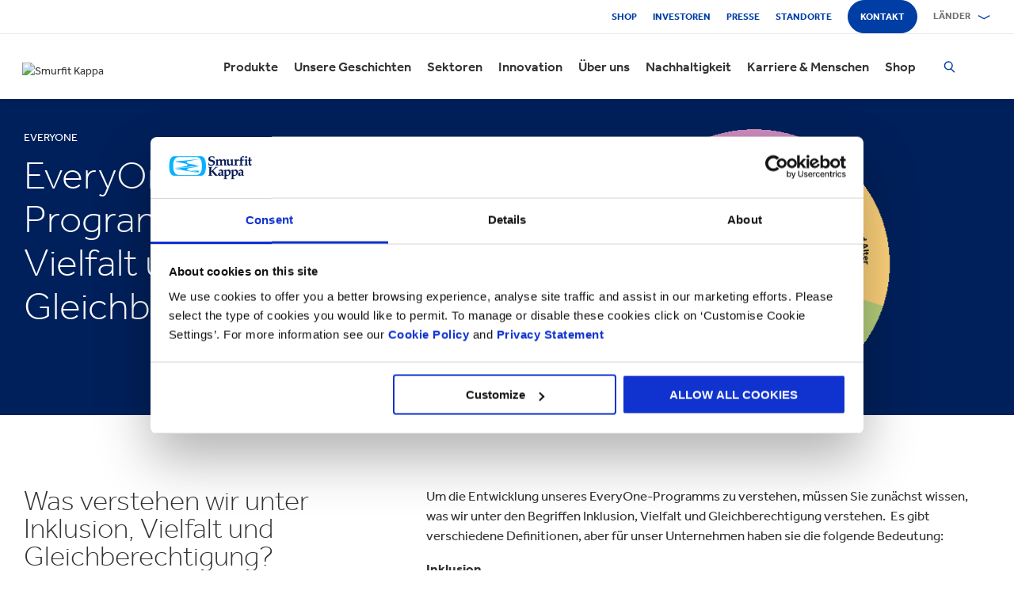

--- FILE ---
content_type: text/html; charset=utf-8
request_url: https://www.smurfitkappa.com/de/people/inclusion-diversity-and-equality
body_size: 25552
content:
<!DOCTYPE html>
<html class="no-js" lang="de-DE">
<head>
    <meta charset="utf-8" />
    <meta name="viewport" content="width=device-width, initial-scale=1" />
    <link rel="preload" href="/Areas/DigitalMarketingPlatform/Assets/fonts/e_w_rg.woff2" as="font" type="font/woff2" crossorigin="anonymous" />
    <link rel="preload" href="/Areas/DigitalMarketingPlatform/Assets/fonts/e_w_lt.woff2" as="font" type="font/woff2" crossorigin="anonymous" />
    <link rel="preload" href="/Areas/DigitalMarketingPlatform/Assets/fonts/e_w_md.woff2" as="font" type="font/woff2" crossorigin="anonymous" />
    <link rel="preload" href="/Areas/DigitalMarketingPlatform/Assets/fonts/e_w_bd.woff2" as="font" type="font/woff2" crossorigin="anonymous" />
    <link rel="stylesheet" href="/Areas/DigitalMarketingPlatform/Assets/css/main.min.202511101259.css" />
<link href="/favicon.ico" rel="icon" type="image/x-icon"><link rel="preconnect" href="https://consentcdn.cookiebot.com"/>
<link rel="preconnect" href="https://consent.cookiebot.com"/>
<link rel="preconnect" href="https://www.youtube.com"/>
<link rel="preconnect" href="https://www.googletagmanager.com"/>
<link rel="dns-prefetch" href="http://ocsp.digicert.com"/>
<link rel="dns-prefetch" href="https://dc.services.visualstudio.com"/>
<link rel="dns-prefetch" href="https://az416426.vo.msecnd.net"/>
<script id="Cookiebot" src="https://consent.cookiebot.com/uc.js" data-cbid="c06fe26e-f962-47a5-8fcc-7eace26c75cc" data-georegions="{'region':'BR','cbid':'79d699af-3a9d-4f78-b46b-b95be9f1e7f4'}" async="async" defer="defer"></script><script type="text/plain" data-cookieconsent="statistics">(function(w,d,s,l,i){w[l]=w[l]||[];w[l].push({'gtm.start':
new Date().getTime(),event:'gtm.js'});var f=d.getElementsByTagName(s)[0],
j=d.createElement(s),dl=l!='dataLayer'?'&l='+l:'';j.async=true;j.src=
'https://www.googletagmanager.com/gtm.js?id='+i+dl;f.parentNode.insertBefore(j,f);
})(window,document,'script','dataLayer','GTM-P7KBK5X');</script><script type="text/plain" data-cookieconsent="statistics" id="gtmGlobal20210325" async="async" defer="defer" src="https://www.googletagmanager.com/gtag/js?id=UA-21605389-2"></script>
<script type="text/plain" data-cookieconsent="statistics" id="gaGlobal20210325">window.dataLayer = window.dataLayer || [];  function gtag(){dataLayer.push(arguments);} gtag('js', new Date());  gtag('config', 'UA-21605389-2');</script><script>
//Display a message for iframes that are blocked by cookiebot because the visitor did not allow the needed consent type.

document.addEventListener("DOMContentLoaded", () => {
	var iframes = document.getElementsByTagName('iframe')

	for(var i=0; i<iframes.length; i++) {
		var iframe = iframes[i];
		var iframeWithRequiredConsent = iframe.getAttribute('data-cookieconsent');
		
		if(iframeWithRequiredConsent != null)
		{
			var consentTypes = iframeWithRequiredConsent.split(',');

			for(var o=0; o<consentTypes.length; o++) {
			var consentType = consentTypes[o]
				var cookieOptOutClass = "cookieconsent-optout-" + consentType
				var CookieOptOutElement = '<strong class="o-rich-text '+cookieOptOutClass+'">Please <a href="javascript:Cookiebot.renew()">accept the ' + consentType + ' cookies</a> to view this content.<br/></h3>'
				iframe.insertAdjacentHTML('beforebegin',CookieOptOutElement);
			};
		}
	}
})
</script><script type="text/plain" data-cookieconsent="statistics" id="SIP_SEO_20210910_SJHS">
(function() {
var sz = document.createElement('script'); sz.type = 'text/javascript'; sz.async = true;
sz.src = '//siteimproveanalytics.com/js/siteanalyze_65218.js';
var s = document.getElementsByTagName('script')[0]; s.parentNode.insertBefore(sz, s);
})();
</script><script
type="text/plain" data-cookieconsent="marketing"
id="js_2024_04_17_ZemantaPixelSMURFITKAPPAPixel_LI">_linkedin_partner_id
 = "5857778"; window._linkedin_data_partner_ids = window._linkedin_data_partner_ids || []; window._linkedin_data_partner_ids.push(_linkedin_partner_id);
</script><script
type="text/javascript">
 (function(l) {
if (!l){window.lintrk
 = function(a,b){window.lintrk.q.push([a,b])};
window.lintrk.q=[]}
var
s =
document.getElementsByTagName("script")[0];
var
b =
document.createElement("script");
b.type =
"text/javascript";b.async
 = true;
b.src =
"https://snap.licdn.com/li.lms-analytics/insight.min.js";
s.parentNode.insertBefore(b,
s);})(window.lintrk);
</script>
 

<script
type="text/plain" data-cookieconsent="marketing"  id="js_2024_04_17_ZemantaPixelSMURFITKAPPAPixel">!function(_window,
 _document) {var
ZEM_TAG_ID='100121';
if (_window.zemApi)
 {var toArray =
function(object) {    return
Object.prototype.toString.call(object)
 === '[object Array]' ?
object : [object];};_window.zemApi.marketerId
 = toArray(_window.zemApi.marketerId).concat(toArray(ZEM_TAG_ID));return;}
         var
api =
_window.zemApi =
function() {api.dispatch
 ? api.dispatch.apply(api,
arguments) :
api.queue.push(arguments);};api.version
 = '1.0';api.loaded
 = true;api.marketerId
 = ZEM_TAG_ID;api.queue
 = [];var
tag =
_document.createElement('script');tag.async
 = true;tag.src
 = '//js-tag.zemanta.com/zcpt.js';tag.type
 = 'text/javascript';var
script =
_document.getElementsByTagName('script')[0];script.parentNode.insertBefore(tag,
script);    
}(window, document);     zemApi('track', 'PAGE_VIEW');</script>
 

<noscript
id="ns_2024_04_17_ZemantaPixelSMURFITKAPPAPixel_LI"><img
height="1"
width="1"
style="display:none;"
alt=""
src="https://px.ads.linkedin.com/collect/?pid=5857778&fmt=gif"
/></noscript>

<noscript
id="ns_2024_04_17_ZemantaPixelSMURFITKAPPAPixel"><img
src="//p1.zemanta.com/v2/p/ns/100121/PAGE_VIEW/"
referrerpolicy="no-referrer-when-downgrade"
height="1"
width="1"
border="0"
alt=""/></noscript><script id="JR_SJHS_22_05_12_GTM_Germany" type="text/plain" data-cookieconsent="statistics">(function(w,d,s,l,i){w[l]=w[l]||[];w[l].push({'gtm.start':
new Date().getTime(),event:'gtm.js'});var f=d.getElementsByTagName(s)[0],
j=d.createElement(s),dl=l!='dataLayer'?'&l='+l:'';j.async=true;j.src=
'https://www.googletagmanager.com/gtm.js?id='+i+dl;f.parentNode.insertBefore(j,f);
})(window,document,'script','dataLayer','GTM-WM57ZBX');</script><title>EveryOne | Inklusion und Vielfalt | Smurfit Kappa</title><link rel="canonical" href="https://www.smurfitkappa.com/de/people/inclusion-diversity-and-equality" /><meta name="description" content="EveryOne ist unser Programm f&#252;r Inklusion, Vielfalt und Gleichberechtigung." /><meta name="keywords" content="Inklusion, Vielfalt, Gleichberechtigung Everyone " /><meta name="robots" content="INDEX, FOLLOW" /><meta property="og:description" content="EveryOne ist unser Programm f&#252;r
Inklusion, Vielfalt und Gleichberechtigung" />        <meta property="og:image" content="/de/-/m/images/page-hero-610-x-350/everyone-communities/asset1_everyone_graphic_communities_german.png?rev=-1" /><meta property="og:image:width" content="610" /><meta property="og:image:height" content="350" />
<meta property="og:title" content="Everyone" /><script>var aiKey="48a3c011-c929-4f9d-be91-80ba36cdc982";</script>
    <meta name="pageId" content="{00B34B9E-6CDB-4F9E-8EBB-ADD7D3FF0503}" />
    <script defer="defer" src="/sitecore%20modules/Web/ExperienceForms/scripts/forms.js"></script>
    
    <script defer="defer" src="/areas/digitalmarketingplatform/assets/js/applicationinsights.2.js"></script>
</head>
<body class="deutschland">
<noscript><iframe src="https://www.googletagmanager.com/ns.html?id=GTM-P7KBK5X" height="0" width="0" style="display:none;visibility:hidden" id="JR_SHJH_18_03-22_NoScript" loading="lazy" title="" aria-hidden="true"></iframe></noscript><noscript><iframe src="https://www.googletagmanager.com/ns.html?id=GTM-WM57ZBX" height="0" width="0" style="display:none;visibility:hidden" id="JR_SHJH_12_05-22_NoScript_Germany" loading="lazy" title="" aria-hidden="true"></iframe></noscript>
    <script defer="defer" src="/Areas/DigitalMarketingPlatform/Assets/js/client.min.bundle.202511101259.js"></script>
<div class="site-wrapper"><header><div class="m-page-wrap"><a class="sr-only header-skip-link a-btn a-btn--xs" href="#main-content">Zum Hauptinhalt springen</a></div><div class="placeholder__container"><section class="m-section  o-header"><div class="placeholder__container"><div id="react_0HNIPSUTQO1J7" class="placeholder"><div class="o-page-header" data-reactroot=""><div class="o-header-top"><div class="m-page-wrap"><div class="o-header-top__inner-wrap"><div class="o-secondary-navigation-container"><div class="placeholder__container"><ul class="m-secondary-navigation"><li class="m-secondary-navigation__item"><a href="https://shop.smurfitwestrock.com" target="_blank" class="">Shop</a></li><li class="m-secondary-navigation__item"><a href="https://www.smurfitkappa.com/investors" class="">Investoren</a></li><li class="m-secondary-navigation__item"><a href="/de/newsroom" class="">Presse</a></li><li class="m-secondary-navigation__item"><a href="/de/locations" class="">Standorte </a></li><li class="m-secondary-navigation__item"><a href="/de/contact" class="a-btn--rounded">Kontakt</a></li></ul></div></div><div class="language-selector-container"><div class="placeholder__container"><div id="react_0HNIPSUTPV366" class="react-rendering-container"><div class="m-country-selector" data-reactroot=""><button type="button" class="m-country-selector__icon" tabindex="0" aria-expanded="false"><svg width="15" height="20" viewBox="0 0 15 20" role="img"><title>Land auswählen</title><g stroke-width="1" fill-rule="evenodd"><path fill="none" d="M7.136 18.343C2.719 13.648.5 10.063.5 7.5a7 7 0 1 1 14 0c0 2.562-2.22 6.147-6.636 10.843l-.364.387-.364-.387zM7.5 9.5a2.5 2.5 0 1 0 0-5 2.5 2.5 0 0 0 0 5z"></path></g></svg></button><button type="button" class="m-country-selector__title " aria-expanded="false" tabindex="0"><span>Länder</span><svg width="24" height="9" viewBox="0 0 24 9" aria-hidden="true" focusable="false"><g stroke-width="1" fill="none" fill-rule="evenodd" transform="translate(-701, -2962)" stroke-linecap="square"><g transform="translate(165, 2929)" stroke-width="2"><g transform="translate(462, 9.0553)"><polyline transform="translate(85.778, 28) rotate(-90) translate(-85.778 -28)" points="83 18 88.556 27.986 83 38"></polyline></g></g></g></svg></button><div class="m-country-dropdown " hidden=""><div class="m-country-dropdown__current"><a href="/">Smurfit Kappa Group / English</a></div><div class="m-grid "><div class="m-grid__M12  m-grid__L8 "><div class="placeholder__container"><div class="placeholder"><div class="m-country-dropdown__column-list" data-renderedbyplaceholder="true"><div class="m-country-dropdown__list-title subheading3"><span id="20a2b11a-country-cat_EuropaEMEA">Europa (EMEA)</span><button type="button" class="o-mega-menu__open-close" aria-expanded="false" aria-labelledby="20a2b11a-country-cat_EuropaEMEA"><svg width="14" height="14" viewBox="0 0 14 14" role="img"><title>Symbol aufklappen</title><g><path d="M-.007 7h14.014M7-.014V14"></path></g></svg></button></div><div class="m-country-dropdown__list " hidden=""><ul><li><a href="/at">Österreich</a></li><li><a href="/be/fr">Belgien FR</a></li><li><a href="/be/nl">Belgien NL</a></li><li><a href="/bg">Bulgarien</a></li><li><a href="/cz">Tschechien</a></li><li><a href="/dk">Dänemark</a></li><li><a href="/fr">Frankreich</a></li><li><a href="/de">Deutschland</a></li><li><a href="/gr">Griechenland</a></li><li><a href="/ie">Irland</a></li><li><a href="/it">Italien</a></li><li><a href="/lv">Lettland</a></li></ul><ul><li><a href="/lt">Litauen</a></li><li><a href="/ma">Marokko</a></li><li><a href="/nl">Niederlande</a></li><li><a href="/no">Norwegen</a></li><li><a href="/pl">Polen</a></li><li><a href="/pt">Portugal</a></li><li><a href="/rs">Serbien</a></li><li><a href="/sk">Slowakei</a></li><li><a href="/es">Spanien</a></li><li><a href="/se">Schweden</a></li><li><a href="/ch">Schweiz</a></li><li><a href="/uk">Vereinigtes Königreich</a></li></ul></div></div></div></div></div><div class="m-grid__M12  m-grid__L4 "><div class="placeholder__container"><div class="placeholder"><div class="m-country-dropdown__column-list" data-renderedbyplaceholder="true"><div class="m-country-dropdown__list-title subheading3"><span id="20a2b11a-country-cat_Amerika">Amerika</span><button type="button" class="o-mega-menu__open-close" aria-expanded="false" aria-labelledby="20a2b11a-country-cat_Amerika"><svg width="14" height="14" viewBox="0 0 14 14" role="img"><title>Symbol aufklappen</title><g><path d="M-.007 7h14.014M7-.014V14"></path></g></svg></button></div><div class="m-country-dropdown__list " hidden=""><ul><li><a href="/ar">Argentinien</a></li><li><a href="/br">Brasilien</a></li><li><a href="https://www.smurfitkappa.com/locations/canada/smurfit-kappa-bag-in-box">Kanada</a></li><li><a href="/cl">Chile</a></li><li><a href="/co">Kolumbien</a></li><li><a href="/cr">Costa Rica</a></li></ul><ul><li><a href="/do">Dominikanische Republik</a></li><li><a href="/ec">Ecuador</a></li><li><a href="/sv">El Salvador</a></li><li><a href="/mx">Mexico</a></li><li><a href="/pe">Peru</a></li><li><a href="/us">USA</a></li></ul></div></div></div></div></div></div></div></div></div><script id="cs_js_react_0HNIPSUTPV366" data-module="CountrySelector">function hydrateSmurfitdefaultCountrySelector(){ReactDOM.hydrate(React.createElement(Smurfit.default.CountrySelector,{"id":"20a2b11a-1ed9-4f68-b986-392a378ce07e","module":"Smurfit.default.CountrySelector","name":"Country Navigation","parameters":{"renderInline":1},"dictionary":[{"key":"expandicon","phrase":"Symbol aufklappen"},{"key":"collapseicon","phrase":"Symbol ausklappen"},{"key":"selectcountryicon","phrase":"Land auswählen"}],"SerialiserName":"CountrySelectorCustomSerializer","datasource":{"id":"{5C4A2B8E-D9F1-4152-B628-AD3DFA8C7228}", "name":"Country Navigation", "url":"/de/site-repository/navigation/header/country-navigation","features":{"navigationComponent":{"title":{"value":"Länder"},"items":[{"title":{"value":"Europa (EMEA)"},"link":{"url":"#"},"items":[{"title":{"value":"Österreich"},"link":{"url":"/at"}},{"title":{"value":"Belgien FR"},"link":{"url":"/be/fr"}},{"title":{"value":"Belgien NL"},"link":{"url":"/be/nl"}},{"title":{"value":"Bulgarien"},"link":{"url":"/bg"}},{"title":{"value":"Tschechien"},"link":{"url":"/cz"}},{"title":{"value":"Dänemark"},"link":{"url":"/dk"}},{"title":{"value":"Frankreich"},"link":{"url":"/fr"}},{"title":{"value":"Deutschland"},"link":{"url":"/de"}},{"title":{"value":"Griechenland"},"link":{"url":"/gr"}},{"title":{"value":"Irland"},"link":{"url":"/ie"}},{"title":{"value":"Italien"},"link":{"url":"/it"}},{"title":{"value":"Lettland"},"link":{"url":"/lv"}},{"title":{"value":"Litauen"},"link":{"url":"/lt"}},{"title":{"value":"Marokko"},"link":{"url":"/ma"}},{"title":{"value":"Niederlande"},"link":{"url":"/nl"}},{"title":{"value":"Norwegen"},"link":{"url":"/no"}},{"title":{"value":"Polen"},"link":{"url":"/pl"}},{"title":{"value":"Portugal"},"link":{"url":"/pt"}},{"title":{"value":"Serbien"},"link":{"url":"/rs"}},{"title":{"value":"Slowakei"},"link":{"url":"/sk"}},{"title":{"value":"Spanien"},"link":{"url":"/es"}},{"title":{"value":"Schweden"},"link":{"url":"/se"}},{"title":{"value":"Schweiz"},"link":{"url":"/ch"}},{"title":{"value":"Vereinigtes Königreich"},"link":{"url":"/uk"}}]},{"title":{"value":"Amerika"},"link":{"url":"#"},"items":[{"title":{"value":"Argentinien"},"link":{"url":"/ar"}},{"title":{"value":"Brasilien"},"link":{"url":"/br"}},{"title":{"value":"Kanada"},"link":{"url":"https://www.smurfitkappa.com/locations/canada/smurfit-kappa-bag-in-box"}},{"title":{"value":"Chile"},"link":{"url":"/cl"}},{"title":{"value":"Kolumbien"},"link":{"url":"/co"}},{"title":{"value":"Costa Rica"},"link":{"url":"/cr"}},{"title":{"value":"Dominikanische Republik"},"link":{"url":"/do"}},{"title":{"value":"Ecuador"},"link":{"url":"/ec"}},{"title":{"value":"El Salvador"},"link":{"url":"/sv"}},{"title":{"value":"Mexico"},"link":{"url":"/mx"}},{"title":{"value":"Peru"},"link":{"url":"/pe"}},{"title":{"value":"USA"},"link":{"url":"/us"}}]}]},"navigationItem":{"title":{"value":"Country Navigation"},"link":{"url":"#"}}}}}),document.getElementById("react_0HNIPSUTPV366"));}window.addEventListener('DOMContentLoaded',hydrateSmurfitdefaultCountrySelector);</script>
</div></div></div></div></div><div class="o-header-bottom"><div class="m-page-wrap"><div class="o-header-bottom__inner-wrap"><div class="m-flex-columns__col o-header-bottom__col"><div class="placeholder__container"><a href="/de"><img class="header-logo" alt="Smurfit Kappa" src="/-/m/Images/Shared Assets/SW_LOGO_2COL.svg"/></a></div></div><div class="m-flex-columns__col o-header-bottom__col"><div class="visible-on-L-XL"><div class="placeholder__container"><div id="react_0HNIPSUTPV368" class="react-rendering-container"><ul class="m-primary-navigation" data-reactroot=""><li><div class="m-primary-navigation__item  "><a href="/de/products-and-services">Produkte</a><button type="button" class="o-mega-menu__open-close" tabindex="0" aria-expanded="false"><svg width="14" height="14" viewBox="0 0 14 14" role="img"><title>Ausklappen  Produkte</title><g><path d="M-.007 7h14.014M7-.014V14"></path></g></svg></button><div class="o-mega-menu" aria-hidden="true"><div class="m-page-wrap"><div class="o-mega-menu__column"><div class="m-mega-menu-column-title-block"><p class="h4 m-mega-menu-column-title-block__title">Ganzheitliche Lösungen für Papier, Verpackungen, Recycling &amp; Maschinen</p><a tabindex="-1" href="/de/products-and-services" class="a-btn a-btn--outline a-btn--medium a-btn--nocta">Alle Produkte & Services</a></div></div><ul class="o-mega-menu__column"><li class="m-mega-menu-list-item"><a tabindex="-1" href="/de/products-and-services/packaging" class="m-mega-menu-list-item__anchor">Verpackungen</a></li><li class="m-mega-menu-list-item"><a tabindex="-1" href="/de/products-and-services/bag-in-box" class="m-mega-menu-list-item__anchor">Bag-in-Box</a></li><li class="m-mega-menu-list-item"><a tabindex="-1" href="/de/products-and-services/displays" class="m-mega-menu-list-item__anchor">Displays</a></li><li class="m-mega-menu-list-item"><a tabindex="-1" href="/de/products-and-services/packaging-machinery" class="m-mega-menu-list-item__anchor">Verpackungsmaschinen</a></li><li class="m-mega-menu-list-item"><a tabindex="-1" href="/de/products-and-services/containerboard" class="m-mega-menu-list-item__anchor">Wellpappenrohpapier</a></li><li class="m-mega-menu-list-item"><a tabindex="-1" href="/de/products-and-services/paper-and-board" class="m-mega-menu-list-item__anchor">Papier & Pappe</a></li><li class="m-mega-menu-list-item"><a tabindex="-1" href="/de/products-and-services/recycling" class="m-mega-menu-list-item__anchor">Recycling</a></li></ul><div class="o-mega-menu__column"><div class="m-teaser-five"><a tabindex="-1" href="/de/products-and-services/ecommerce-packaging"><p class="h5 m-teaser-five__title">E-Commerce-Verpackung</p><img class="m-teaser-five__img" src="/de/-/m/images/navigation-image-500-x-430/ecommerce-packaging.jpg?rev=ede6fbdb1efa4adba5509851e291dc99&amp;t=a-s&amp;arw=3&amp;arh=2&amp;arm=focuspoint&amp;w=320&amp;hash=182A6F822CEAF106409618A9ADEDAAB4" alt="eCommerce-Verpackungen," loading="lazy"/><p class="m-teaser-five__text">E-Commerce-Verpackungen zur Verbesserung von Lieferketten, Nachhaltigkeit und Rentabilität für alle Online-Geschäfte.</p></a></div></div><div class="o-mega-menu__column"><div class="m-teaser-five"><a tabindex="-1" href="/de/products-and-services/retail-packaging"><p class="h5 m-teaser-five__title">Retail-Verpackung</p><img class="m-teaser-five__img" src="/de/-/m/images/navigation-image-500-x-430/retail_packaging.jpg?rev=ad4b7347cdb14556862f5ffc631123cf&amp;t=a-s&amp;arw=3&amp;arh=2&amp;arm=focuspoint&amp;w=320&amp;hash=4A4D70E582A3D701BA6681790A55E4FF" alt="Verpackungen für den Einzelhandel" loading="lazy"/><p class="m-teaser-five__text">Retail-Verpackungen, um die Aufmerksamkeit der Verbraucher im Laden zu wecken und den Umsatz zu steigern.</p></a></div></div><div class="o-mega-menu__column"><div class="m-teaser-five"><a tabindex="-1" href="/de/products-and-services/packaging/corrugated-packaging"><p class="h5 m-teaser-five__title">Verpackungen aus Wellpappe</p><img class="m-teaser-five__img" src="/de/-/m/images/navigation-image-500-x-430/industrial-packaging.jpg?rev=1ab9327832614d2ba6c42a155e08e9cf&amp;t=a-s&amp;arw=3&amp;arh=2&amp;arm=focuspoint&amp;w=320&amp;hash=3830DC8FF08CF3474DC70B12354A8C9E" alt="Industrielle Verpackungen" loading="lazy"/><p class="m-teaser-five__text">Unsere Verpackungslösungen aus Wellpappe sind zu 100 % recycelbar und FSC®-zertifiziert und auf die Bedürfnisse jeder Branche zugeschnitten.</p></a></div></div></div></div></div></li><li><div class="m-primary-navigation__item  "><a href="/de/stories">Unsere Geschichten</a><button type="button" class="o-mega-menu__open-close" tabindex="0" aria-expanded="false"><svg width="14" height="14" viewBox="0 0 14 14" role="img"><title>Ausklappen  Unsere Geschichten</title><g><path d="M-.007 7h14.014M7-.014V14"></path></g></svg></button><div class="o-mega-menu" aria-hidden="true"><div class="m-page-wrap"><div class="o-mega-menu__column"><div class="m-mega-menu-column-title-block"><p class="h4 m-mega-menu-column-title-block__title">See how we&#x27;re striving to create a better world for us all</p><a tabindex="-1" href="/de/stories" class="a-btn a-btn--outline a-btn--medium a-btn--nocta">Unsere Geschichten</a></div></div><ul class="o-mega-menu__column"><li class="m-mega-menu-list-item"><a tabindex="-1" href="/de/stories/people" class="m-mega-menu-list-item__anchor">Menschen</a></li><li class="m-mega-menu-list-item"><a tabindex="-1" href="/de/stories/planet" target="|Custom" class="m-mega-menu-list-item__anchor">Planet</a></li><li class="m-mega-menu-list-item"><a tabindex="-1" href="/de/stories/community" class="m-mega-menu-list-item__anchor">Gesellschaft</a></li><li class="m-mega-menu-list-item"><a tabindex="-1" href="/de/stories/customer" target="|Custom" class="m-mega-menu-list-item__anchor">Kunden</a></li><li class="m-mega-menu-list-item"><a tabindex="-1" href="/de/stories" class="m-mega-menu-list-item__anchor">Alle Geschichten</a></li></ul><div class="o-mega-menu__column"><div class="m-teaser-five"><a tabindex="-1" href="/de/stories/people"><p class="h5 m-teaser-five__title">People Stories</p><img class="m-teaser-five__img" src="/de/-/m/images/spotlight-teaser-image-1250-x-914/stories-people.jpg?rev=-1&amp;t=a-s&amp;arw=3&amp;arh=2&amp;arm=focuspoint&amp;w=320&amp;hash=171E109C915F5C35FF2F85A4750375AB" alt="" loading="lazy"/><p class="m-teaser-five__text">Everyday our people bring to life our core values of safety, loyalty, integrity and respect.</p></a></div></div><div class="o-mega-menu__column"><div class="m-teaser-five"><a tabindex="-1" href="/de/stories/planet" target="|Custom"><p class="h5 m-teaser-five__title">Planet Stories</p><img class="m-teaser-five__img" src="/de/-/m/images/spotlight-teaser-image-1250-x-914/stories-planet.jpg?rev=-1&amp;t=a-s&amp;arw=3&amp;arh=2&amp;arm=focuspoint&amp;w=320&amp;hash=C611C6C43E788EF9A8E910613D2CC782" alt="" loading="lazy"/><p class="m-teaser-five__text">Discover some of ways we are supporting a greener, bluer planet.</p></a></div></div><div class="o-mega-menu__column"><div class="m-teaser-five"><a tabindex="-1" href="/de/stories/community"><p class="h5 m-teaser-five__title">Community Stories</p><img class="m-teaser-five__img" src="/de/-/m/images/spotlight-teaser-image-1250-x-914/stories-community.jpg?rev=-1&amp;t=a-s&amp;arw=3&amp;arh=2&amp;arm=focuspoint&amp;w=320&amp;hash=10DFB8D05539875CDAB4C476117F969B" alt="" loading="lazy"/><p class="m-teaser-five__text">Explore a snapshot on how we&#x27;re building a sustainable future in our communities.</p></a></div></div></div></div></div></li><li><div class="m-primary-navigation__item  "><a href="/de/sectors">Sektoren</a><button type="button" class="o-mega-menu__open-close" tabindex="0" aria-expanded="false"><svg width="14" height="14" viewBox="0 0 14 14" role="img"><title>Ausklappen  Sektoren</title><g><path d="M-.007 7h14.014M7-.014V14"></path></g></svg></button><div class="o-mega-menu" aria-hidden="true"><div class="m-page-wrap"><div class="o-mega-menu__column"><div class="m-mega-menu-column-title-block"><p class="h4 m-mega-menu-column-title-block__title">Unsere Sektor-Expertise,  Ihr geschäftlicher Erfolg </p><a tabindex="-1" href="/de/sectors" class="a-btn a-btn--outline a-btn--medium a-btn--nocta">Alle Sektoren</a></div></div><ul class="o-mega-menu__column"><li class="m-mega-menu-list-item"><a tabindex="-1" href="/de/sectors/automotive" class="m-mega-menu-list-item__anchor">Automobilindustrie</a></li><li class="m-mega-menu-list-item"><a tabindex="-1" href="/de/sectors/pharmaceuticals" class="m-mega-menu-list-item__anchor">Arzneimittel</a></li><li class="m-mega-menu-list-item"><a tabindex="-1" href="/de/sectors/bakery" class="m-mega-menu-list-item__anchor">Bäckereiprodukte</a></li><li class="m-mega-menu-list-item"><a tabindex="-1" href="/de/sectors/flowers" class="m-mega-menu-list-item__anchor">Blumen</a></li><li class="m-mega-menu-list-item"><a tabindex="-1" href="/de/sectors/chemicals" class="m-mega-menu-list-item__anchor">Chemikalien</a></li><li class="m-mega-menu-list-item"><a tabindex="-1" href="/de/sectors/crisps-chips-and-snacks" class="m-mega-menu-list-item__anchor">Chips & Snacks</a></li><li class="m-mega-menu-list-item"><a tabindex="-1" href="/de/products-and-services/ecommerce-packaging" class="m-mega-menu-list-item__anchor">E-Commerce</a></li><li class="m-mega-menu-list-item"><a tabindex="-1" href="/de/sectors/electronics" class="m-mega-menu-list-item__anchor">Elektronik</a></li></ul><ul class="o-mega-menu__column"><li class="m-mega-menu-list-item"><a tabindex="-1" href="/de/sectors/meat-fish-and-poultry" class="m-mega-menu-list-item__anchor"> Fleisch, Fisch & Geflügel</a></li><li class="m-mega-menu-list-item"><a tabindex="-1" href="/de/sectors/fresh-produce" class="m-mega-menu-list-item__anchor">Frischwaren</a></li><li class="m-mega-menu-list-item"><a tabindex="-1" href="/de/sectors/health-and-beauty" class="m-mega-menu-list-item__anchor">Gesundheit & Kosmetik</a></li><li class="m-mega-menu-list-item"><a tabindex="-1" href="/de/sectors/beverages" class="m-mega-menu-list-item__anchor">Getränke</a></li><li class="m-mega-menu-list-item"><a tabindex="-1" href="/de/sectors/rubber-and-plastics-products" class="m-mega-menu-list-item__anchor">Gummi- & Kunststoffprodukte</a></li><li class="m-mega-menu-list-item"><a tabindex="-1" href="/de/sectors/household-cleaning" class="m-mega-menu-list-item__anchor">Haushaltsreiniger</a></li><li class="m-mega-menu-list-item"><a tabindex="-1" href="#" class="m-mega-menu-list-item__anchor">Kleidung</a></li><li class="m-mega-menu-list-item"><a tabindex="-1" href="/de/sectors/industrial-products" class="m-mega-menu-list-item__anchor">Industrieprodukte</a></li></ul><ul class="o-mega-menu__column"><li class="m-mega-menu-list-item"><a tabindex="-1" href="/de/sectors/food-cupboard" class="m-mega-menu-list-item__anchor">Lebensmittelvorräte</a></li><li class="m-mega-menu-list-item"><a tabindex="-1" href="/de/sectors/dairy-products" class="m-mega-menu-list-item__anchor">Milchprodukte</a></li><li class="m-mega-menu-list-item"><a tabindex="-1" href="/de/sectors/furniture" class="m-mega-menu-list-item__anchor">Möbel</a></li><li class="m-mega-menu-list-item"><a tabindex="-1" href="/de/sectors/confectionery" class="m-mega-menu-list-item__anchor">Süßwaren</a></li><li class="m-mega-menu-list-item"><a tabindex="-1" class="m-mega-menu-list-item__anchor">Tabakwaren</a></li><li class="m-mega-menu-list-item"><a tabindex="-1" href="/de/sectors/frozen-food" class="m-mega-menu-list-item__anchor">Tiefkühlkost</a></li><li class="m-mega-menu-list-item"><a tabindex="-1" href="/de/sectors/pet-food" class="m-mega-menu-list-item__anchor">Tiernahrung</a></li><li class="m-mega-menu-list-item"><a tabindex="-1" href="/de/sectors/paper-and-packaging-products" class="m-mega-menu-list-item__anchor">Verpackungen & Papierprodukte</a></li></ul></div></div></div></li><li><div class="m-primary-navigation__item  "><a href="/de/innovation">Innovation</a><button type="button" class="o-mega-menu__open-close" tabindex="0" aria-expanded="false"><svg width="14" height="14" viewBox="0 0 14 14" role="img"><title>Ausklappen  Innovation</title><g><path d="M-.007 7h14.014M7-.014V14"></path></g></svg></button><div class="o-mega-menu" aria-hidden="true"><div class="m-page-wrap"><div class="o-mega-menu__column"><div class="m-mega-menu-column-title-block"><p class="h4 m-mega-menu-column-title-block__title">Unsere Innovationen basieren auf einem wissenschaftlichen Ansatz</p><a tabindex="-1" href="/de/innovation" class="a-btn a-btn--outline a-btn--medium a-btn--nocta">Zum Innovations-Bereich</a></div></div><ul class="o-mega-menu__column"><li class="m-mega-menu-list-item"><a tabindex="-1" href="/de/innovation/our-approach" class="m-mega-menu-list-item__anchor">Unser Ansatz</a></li><li class="m-mega-menu-list-item"><a tabindex="-1" href="/de/innovation/r-and-d-areas" class="m-mega-menu-list-item__anchor">F&E Bereiche</a></li><li class="m-mega-menu-list-item"><a tabindex="-1" href="/de/innovation/r-and-d-centres" class="m-mega-menu-list-item__anchor">F&E Zentren</a></li><li class="m-mega-menu-list-item"><a tabindex="-1" href="/de/innovation/experience-centres" class="m-mega-menu-list-item__anchor">Experience Centres</a></li><li class="m-mega-menu-list-item"><a tabindex="-1" href="/de/innovation/tools" class="m-mega-menu-list-item__anchor">Werkzeuge & Systeme</a></li><li class="m-mega-menu-list-item"><a tabindex="-1" href="/de/innovation/success-stories" class="m-mega-menu-list-item__anchor">Fallstudien</a></li></ul><div class="o-mega-menu__column"><div class="m-teaser-five"><a tabindex="-1" href="/de/innovation/experience-centres"><p class="h5 m-teaser-five__title">Experience Centres</p><img class="m-teaser-five__img" src="/de/-/m/images/navigation-image-500-x-430/experience-centres.jpg?rev=db0f287e1e604b22bb67f1d92e9bc385&amp;t=a-s&amp;arw=3&amp;arh=2&amp;arm=focuspoint&amp;w=320&amp;hash=2FF6718C6B4D184F6A1EADF89AC70B51" alt="Experience Centres" loading="lazy"/><p class="m-teaser-five__text">Lernen Sie die weitreichenden Möglichkeiten von optimierten Verpackungen entlang der Supply Chain kennen, bis hin zum Käufer und Verbraucher. </p></a></div></div><div class="o-mega-menu__column"><div class="m-teaser-five"><a tabindex="-1" href="/de/innovation/design2market-factory"><p class="h5 m-teaser-five__title">DESIGN2MARKET FACTORY</p><img class="m-teaser-five__img" src="/de/-/m/images/navigation-image-500-x-430/design2market-factory.jpg?rev=c29a35868a284ead91594285dbd50c37&amp;t=a-s&amp;arw=3&amp;arh=2&amp;arm=focuspoint&amp;w=320&amp;hash=84DD7B92182EC20BCC077C03C9C589CC" alt="Design2Market Factory" loading="lazy"/><p class="m-teaser-five__text">Der schnellste Weg zur Markteinführung Ihrer neuen Verpackung mit minimalem Risiko</p></a></div></div><div class="o-mega-menu__column"><div class="m-teaser-five"><a tabindex="-1" href="/de/innovation/tools"><p class="h5 m-teaser-five__title">Innovations-Tools</p><img class="m-teaser-five__img" src="/de/-/m/images/navigation-image-500-x-430/store-visualizer.jpg?rev=123f0890d8134ec4929e43075933a070&amp;t=a-s&amp;arw=3&amp;arh=2&amp;arm=focuspoint&amp;w=320&amp;hash=87B619CCB811080FDBE40728E9DC148D" alt="Store Visualizer, Verpackungsdesign-Tools" loading="lazy"/><p class="m-teaser-five__text">Entdecken Sie einzigartige Systeme, mit denen wir unsere Ideen und unser Wissen auf der ganzen Welt sammeln, teilen und und skalieren.</p></a></div></div></div></div></div></li><li><div class="m-primary-navigation__item  "><a href="/de/about">Über uns</a><button type="button" class="o-mega-menu__open-close" tabindex="0" aria-expanded="false"><svg width="14" height="14" viewBox="0 0 14 14" role="img"><title>Ausklappen  Über uns</title><g><path d="M-.007 7h14.014M7-.014V14"></path></g></svg></button><div class="o-mega-menu" aria-hidden="true"><div class="m-page-wrap"><div class="o-mega-menu__column"><div class="m-mega-menu-column-title-block"><p class="h4 m-mega-menu-column-title-block__title">Wir sind ein weltweit führendes Unternehmen für Verpackungslösungen</p><a tabindex="-1" href="/de/about" class="a-btn a-btn--outline a-btn--medium a-btn--nocta">Erfahren Sie mehr</a></div></div><ul class="o-mega-menu__column"><li class="m-mega-menu-list-item"><a tabindex="-1" href="/de/about/at-a-glance" class="m-mega-menu-list-item__anchor">Auf einen Blick</a></li><li class="m-mega-menu-list-item"><a tabindex="-1" href="/de/about/what-we-do" class="m-mega-menu-list-item__anchor">Unser Handeln</a></li><li class="m-mega-menu-list-item"><a tabindex="-1" href="/de/locations" class="m-mega-menu-list-item__anchor">Standorte</a></li><li class="m-mega-menu-list-item"><a tabindex="-1" href="/de/about/our-history" class="m-mega-menu-list-item__anchor">Historie</a></li><li class="m-mega-menu-list-item"><a tabindex="-1" href="https://www.smurfitwestrock.com" target="_blank" class="m-mega-menu-list-item__anchor">Smurfit Westrock</a></li></ul><div class="o-mega-menu__column"><div class="m-teaser-five"><a tabindex="-1" href="/de/about"><p class="h5 m-teaser-five__title">Über uns</p><img class="m-teaser-five__img" src="/de/-/m/images/navigation-image-500-x-430/about-us-navigation-tab.jpg?rev=eef952793208432cac54396bf1dc90d1&amp;t=a-s&amp;arw=3&amp;arh=2&amp;arm=focuspoint&amp;w=320&amp;hash=6ADF22AC94307E1185C7D94B65468D86" alt="About Us" loading="lazy"/><p class="m-teaser-five__text">Smurfit Kappa and WestRock haben ihre Fusion vollzogen und bilden nun Smurfit Westrock </p></a></div></div><div class="o-mega-menu__column"><div class="m-teaser-five"><a tabindex="-1" href="https://www.smurfitwestrock.com/locations" target="_blank"><p class="h5 m-teaser-five__title">Standorte</p><img class="m-teaser-five__img" src="/de/-/m/images/navigation-image-500-x-430/open_the_future.jpg?rev=e11de2cb89b0434fb580d66d51fa085a&amp;t=a-s&amp;arw=3&amp;arh=2&amp;arm=focuspoint&amp;w=320&amp;hash=6FC15A9260250F7E193041BE6C63C659" alt="Open_the_Future" loading="lazy"/><p class="m-teaser-five__text">Erkunden Sie die 560+ Smurfit Westrock-Standorte, </p></a></div></div></div></div></div></li><li><div class="m-primary-navigation__item  "><a href="/de/sustainability">Nachhaltigkeit</a><button type="button" class="o-mega-menu__open-close" tabindex="0" aria-expanded="false"><svg width="14" height="14" viewBox="0 0 14 14" role="img"><title>Ausklappen  Nachhaltigkeit</title><g><path d="M-.007 7h14.014M7-.014V14"></path></g></svg></button><div class="o-mega-menu" aria-hidden="true"><div class="m-page-wrap"><div class="o-mega-menu__column"><div class="m-mega-menu-column-title-block"><p class="h4 m-mega-menu-column-title-block__title">Nachhaltige Verpackungen durch Menschen und Prozesse</p><a tabindex="-1" href="/de/sustainability" class="a-btn a-btn--outline a-btn--medium a-btn--nocta">Rubrik Nachhaltigkeit besuchen</a></div></div><ul class="o-mega-menu__column"><li class="m-mega-menu-list-item"><a tabindex="-1" href="/de/sustainability/reporting" class="m-mega-menu-list-item__anchor">Nachhaltigkeitsbericht</a></li><li class="m-mega-menu-list-item"><a tabindex="-1" href="/de/sustainability/approach" class="m-mega-menu-list-item__anchor">Ansatz zur Nachhaltigkeit</a></li><li class="m-mega-menu-list-item"><a tabindex="-1" href="/de/sustainability/planet" class="m-mega-menu-list-item__anchor">Planet</a></li><li class="m-mega-menu-list-item"><a tabindex="-1" href="/de/sustainability/people" class="m-mega-menu-list-item__anchor">Menschen und Gemeinschaften</a></li><li class="m-mega-menu-list-item"><a tabindex="-1" href="/de/sustainability/impactful-business" class="m-mega-menu-list-item__anchor">Wirkungsvolles Geschäft</a></li><li class="m-mega-menu-list-item"><a tabindex="-1" href="/de/sustainability/better-planet-packaging" class="m-mega-menu-list-item__anchor">Better Planet Packaging</a></li><li class="m-mega-menu-list-item"><a tabindex="-1" href="/de/sustainability/download-centre" class="m-mega-menu-list-item__anchor">FSC® Certificates</a></li></ul><div class="o-mega-menu__column"><div class="m-teaser-five"><a tabindex="-1" href="/de/-/m/files/publications---global/sr-2024-downloads/smurfit_westrock_sustainability_report_2024.pdf?rev=-1" target="_blank"><p class="h5 m-teaser-five__title">SDR Report</p><img class="m-teaser-five__img" src="/de/-/m/images/smurfit-westrock/navigation-image-500-x-430/sustainability-report-2024-navigtion-500x430.png?rev=-1&amp;t=a-s&amp;arw=3&amp;arh=2&amp;arm=focuspoint&amp;w=320&amp;hash=BE424B78DD98100ED328E12B0463C16C" alt="" loading="lazy"/><p class="m-teaser-five__text">Lesen Sie in unserem Bericht zur nachhaltigen Entwicklung, wie wir unsere ehrgeizigen Nachhaltigkeitsziele erreichen. </p></a></div></div><div class="o-mega-menu__column"><div class="m-teaser-five"><a tabindex="-1" href="/de/sustainability/better-planet-packaging"><p class="h5 m-teaser-five__title">Better Planet Packaging</p><img class="m-teaser-five__img" src="/de/-/m/images/image-text-teaser-680-x-450/better-planet-packaging.jpg?rev=b69e8928415c466fb73f5898253c71d7&amp;t=a-s&amp;arw=3&amp;arh=2&amp;arm=focuspoint&amp;w=320&amp;hash=99F7AE3E04734BF3447878C3D67F5CD5" alt="Better Planet Packaging" loading="lazy"/><p class="m-teaser-five__text">Die Zukunft liegt in unseren Händen</p></a></div></div><div class="o-mega-menu__column"><div class="m-teaser-five"><a tabindex="-1" href="/de/sustainability/download-centre"><p class="h5 m-teaser-five__title">Download-Center</p><img class="m-teaser-five__img" src="/de/-/m/images/new-sustainability/download-centre-spotlight.jpg?rev=8cf7d88628f346c1b03499ee1e065502&amp;t=a-s&amp;arw=3&amp;arh=2&amp;arm=focuspoint&amp;w=320&amp;hash=F25A205A819E1D019553EF9824FFBA0A" alt="Download-Zentrum" loading="lazy"/><p class="m-teaser-five__text">Unsere Berichte, Dokumente und Zertifikate finden Sie in unserem Download Center</p></a></div></div></div></div></div></li><li><div class="m-primary-navigation__item  "><a href="/de/people">Karriere & Menschen</a><button type="button" class="o-mega-menu__open-close" tabindex="0" aria-expanded="false"><svg width="14" height="14" viewBox="0 0 14 14" role="img"><title>Ausklappen  Karriere &amp; Menschen</title><g><path d="M-.007 7h14.014M7-.014V14"></path></g></svg></button><div class="o-mega-menu" aria-hidden="true"><div class="m-page-wrap"><div class="o-mega-menu__column"><div class="m-mega-menu-column-title-block"><p class="h4 m-mega-menu-column-title-block__title">Entdecken Sie Ihr wahres Potenzial und bringen Sie Ihre Karriere voran</p><a tabindex="-1" href="/de/people" class="a-btn a-btn--outline a-btn--medium a-btn--nocta">Mehr</a></div></div><ul class="o-mega-menu__column"><li class="m-mega-menu-list-item"><a tabindex="-1" href="/de/people/jobad" class="m-mega-menu-list-item__anchor">Stellenangebote</a></li><li class="m-mega-menu-list-item"><a tabindex="-1" href="/de/people/graduates" class="m-mega-menu-list-item__anchor">Absolventen | Trainees</a></li><li class="m-mega-menu-list-item"><a tabindex="-1" href="/de/people/berufsausbildung-und-duales-studium" class="m-mega-menu-list-item__anchor">Berufsausbildung</a></li><li class="m-mega-menu-list-item"><a tabindex="-1" href="/de/people/talent-development" class="m-mega-menu-list-item__anchor">Training & Entwicklung</a></li><li class="m-mega-menu-list-item"><a tabindex="-1" href="/de/people/meet-our-people" class="m-mega-menu-list-item__anchor">Unsere Mitarbeiter</a></li><li class="m-mega-menu-list-item"><a tabindex="-1" href="/de/people/employee-engagement" class="m-mega-menu-list-item__anchor">Mitarbeitereinbindung</a></li><li class="m-mega-menu-list-item"><a tabindex="-1" href="/de/people/safety" class="m-mega-menu-list-item__anchor">Sicherheit</a></li><li class="m-mega-menu-list-item"><a tabindex="-1" href="/de/people/inclusion-diversity-and-equality" class="m-mega-menu-list-item__anchor">Inklusion & Vielfalt</a></li></ul><div class="o-mega-menu__column"><div class="m-teaser-five"><a tabindex="-1" href="/de/people/graduates"><p class="h5 m-teaser-five__title">Absolventen | Trainees</p><img class="m-teaser-five__img" src="/de/-/m/images/navigation-image-500-x-430/man_at_nettingsdorf_paper_navigation.jpg?rev=-1&amp;t=a-s&amp;arw=3&amp;arh=2&amp;arm=focuspoint&amp;w=320&amp;hash=9ED658D0F089E758920A2F74E8BB7FD3" alt="" loading="lazy"/><p class="m-teaser-five__text">Suchen Sie nach einem Unternehmen, in dem Sie Ihr wahres Potenzial entdecken und Ihre Karriere voranbringen können?</p></a></div></div><div class="o-mega-menu__column"><div class="m-teaser-five"><a tabindex="-1" href="/de/people/safety"><p class="h5 m-teaser-five__title">Sicherheit</p><img class="m-teaser-five__img" src="/de/-/m/images/navigation-image-500-x-430/safety_for_life.jpg?rev=58a3b7c70f5847f68c247f541c517fe8&amp;t=a-s&amp;arw=3&amp;arh=2&amp;arm=focuspoint&amp;w=320&amp;hash=6F207F65B207F39596ABD434C24CB5B1" alt="Gesundheit und Sicherheit" loading="lazy"/><p class="m-teaser-five__text">Unsere „Safety for life“-Kampagne unterstreicht die Bedeutung sicherer Arbeitsverfahren und soll dazu beitragen, Smurfit Kappa zu einem noch sichereren Arbeitsplatz zu machen.</p></a></div></div><div class="o-mega-menu__column"><div class="m-teaser-five"><a tabindex="-1" href="/de/people/inclusion-diversity-and-equality"><p class="h5 m-teaser-five__title">Inklusion &amp; Diversität</p><img class="m-teaser-five__img" src="/de/-/m/images/navigation-image-500-x-430/inclusiondiversity.jpg?rev=2a14edfd231d4919986b14e0248ce498&amp;t=a-s&amp;arw=3&amp;arh=2&amp;arm=focuspoint&amp;w=320&amp;hash=0FF4552AECBAC81A3D64FD09900C5406" alt="Eingliederung und Diversität" loading="lazy"/><p class="m-teaser-five__text">‚EveryOne‘ ist unser globales Diversität- und Integrationsprogramm. Wir sind stolz auf unsere interkulturelle Gemeinschaft - EveryOne macht das deutlich.</p></a></div></div></div></div></div></li><li><div class="m-primary-navigation__item  "><a href="https://shop.smurfitkappa.com" target="_blank">Shop</a></div></li></ul></div><script defer="defer" crossorigin="anonymous" id="js_react_0HNIPSUTPV368" src="/areas/digitalmarketingplatform/tempreactdata/primarynavigationt_0hnipsutpv368.js"></script>
</div></div><div class="placeholder__container "><button type="button" class="
                                                o-help-button
                                                
                                                
                                            " tabindex="0" aria-expanded="false"><span class="o-help-button__icon"><svg width="29" height="31" viewBox="0 0 29 31" role="img"><title>Wie können wir Ihnen helfen?</title><g stroke-width="1" fill-rule="evenodd" transform="translate(-594, -778)"><g transform="translate(0 674)" stroke-width="3"><g transform="translate(58 46)"><g transform="translate(538 60)"><ellipse cx="9.9359" cy="10.096" rx="9.9359" ry="10.096" fill="none"></ellipse><path d="m16.4 18.323 8.2604 8.2604" stroke-linecap="square"></path></g></g></g></g></svg></span></button><div class="o-help-menu " hidden=""><div class="placeholder__container"><div id="react_0HNIPSUTPV36A" class="react-rendering-container"><div class="o-help-menu__column-1" data-reactroot=""><p class="o-help-menu__title subheading4">Wie können wir Ihnen helfen?</p><form class="o-help-menu__search-button a-btn a-btn--outline" action="/de/globalsearch"><label class="sr-only" for="header-global-search">Looking for</label><input type="text" class="o-help-menu__input" placeholder="Suchbegriff eingeben" name="searchquery" required="" id="header-global-search" role="searchbox"/><button type="submit" class="o-help-menu__search-icon"><svg width="29" height="31" viewBox="0 0 29 31" role="img"><title>[[searchicon:Smurfit.default.HelpMenuSearchColumn]]</title><g stroke-width="1" fill-rule="evenodd" transform="translate(-594, -778)"><g transform="translate(0 674)" stroke-width="3"><g transform="translate(58 46)"><g transform="translate(538 60)"><ellipse cx="9.9359" cy="10.096" rx="9.9359" ry="10.096" fill="none"></ellipse><path d="m16.4 18.323 8.2604 8.2604" stroke-linecap="square"></path></g></g></g></g></svg></button></form></div></div><script id="cs_js_react_0HNIPSUTPV36A" data-module="HelpMenuSearchColumn">function hydrateSmurfitdefaultHelpMenuSearchColumn(){ReactDOM.hydrate(React.createElement(Smurfit.default.HelpMenuSearchColumn,{"module":"Smurfit.default.HelpMenuSearchColumn","id":"67e63901-0c3a-4656-afa7-66be0888a8b4","name":"How can we help you search","datasource":{"id":"47700989-a502-4002-b6e8-445744c3ce01","name":"Global Search Box","url":"/de/site-repository/search/global-search-box","features":{"searchFilterControl":{"searchControllerId":"","title":"Wie können wir Ihnen helfen?","filterName":"searchquery","label":"Looking for","inputAction":{"alt":"","url":"/de/globalsearch"},"placeholderText":"Suchbegriff eingeben","searchOperator":{"items":[]},"multiSelect":false,"displayCount":0,"showMoreText":"","terms":[],"booleanValue":false,"fromDate":"","excludeFromDate":false,"toDate":"","excludeToDate":false,"contextField":{"items":[]}}}},"parameters":{"renderInline":"1"},"dictionary":[{"key":"formaction","phrase":"/search-url"}]}),document.getElementById("react_0HNIPSUTPV36A"));}window.addEventListener('DOMContentLoaded',hydrateSmurfitdefaultHelpMenuSearchColumn);</script>
</div></div></div><div class="language-selector-wrap"><div class="placeholder__container"><div id="react_0HNIPSUTQO1J6" class="react-rendering-container"><div class="m-country-selector" data-reactroot=""><button type="button" class="m-country-selector__icon" tabindex="0" aria-expanded="false"><svg width="15" height="20" viewBox="0 0 15 20" role="img"><title>Land auswählen</title><g stroke-width="1" fill-rule="evenodd"><path fill="none" d="M7.136 18.343C2.719 13.648.5 10.063.5 7.5a7 7 0 1 1 14 0c0 2.562-2.22 6.147-6.636 10.843l-.364.387-.364-.387zM7.5 9.5a2.5 2.5 0 1 0 0-5 2.5 2.5 0 0 0 0 5z"></path></g></svg></button><button type="button" class="m-country-selector__title " aria-expanded="false" tabindex="0"><span>Länder</span><svg width="24" height="9" viewBox="0 0 24 9" aria-hidden="true" focusable="false"><g stroke-width="1" fill="none" fill-rule="evenodd" transform="translate(-701, -2962)" stroke-linecap="square"><g transform="translate(165, 2929)" stroke-width="2"><g transform="translate(462, 9.0553)"><polyline transform="translate(85.778, 28) rotate(-90) translate(-85.778 -28)" points="83 18 88.556 27.986 83 38"></polyline></g></g></g></svg></button><div class="m-country-dropdown " hidden=""><div class="m-country-dropdown__current"><a href="/">Smurfit Kappa Group / English</a></div><div class="m-grid "><div class="m-grid__M12  m-grid__L8 "><div class="placeholder__container"><div class="placeholder"><div class="m-country-dropdown__column-list" data-renderedbyplaceholder="true"><div class="m-country-dropdown__list-title subheading3"><span id="ad6d13a1-country-cat_EuropaEMEA">Europa (EMEA)</span><button type="button" class="o-mega-menu__open-close" aria-expanded="false" aria-labelledby="ad6d13a1-country-cat_EuropaEMEA"><svg width="14" height="14" viewBox="0 0 14 14" role="img"><title>Symbol aufklappen</title><g><path d="M-.007 7h14.014M7-.014V14"></path></g></svg></button></div><div class="m-country-dropdown__list " hidden=""><ul><li><a href="/at">Österreich</a></li><li><a href="/be/fr">Belgien FR</a></li><li><a href="/be/nl">Belgien NL</a></li><li><a href="/bg">Bulgarien</a></li><li><a href="/cz">Tschechien</a></li><li><a href="/dk">Dänemark</a></li><li><a href="/fr">Frankreich</a></li><li><a href="/de">Deutschland</a></li><li><a href="/gr">Griechenland</a></li><li><a href="/ie">Irland</a></li><li><a href="/it">Italien</a></li><li><a href="/lv">Lettland</a></li></ul><ul><li><a href="/lt">Litauen</a></li><li><a href="/ma">Marokko</a></li><li><a href="/nl">Niederlande</a></li><li><a href="/no">Norwegen</a></li><li><a href="/pl">Polen</a></li><li><a href="/pt">Portugal</a></li><li><a href="/rs">Serbien</a></li><li><a href="/sk">Slowakei</a></li><li><a href="/es">Spanien</a></li><li><a href="/se">Schweden</a></li><li><a href="/ch">Schweiz</a></li><li><a href="/uk">Vereinigtes Königreich</a></li></ul></div></div></div></div></div><div class="m-grid__M12  m-grid__L4 "><div class="placeholder__container"><div class="placeholder"><div class="m-country-dropdown__column-list" data-renderedbyplaceholder="true"><div class="m-country-dropdown__list-title subheading3"><span id="ad6d13a1-country-cat_Amerika">Amerika</span><button type="button" class="o-mega-menu__open-close" aria-expanded="false" aria-labelledby="ad6d13a1-country-cat_Amerika"><svg width="14" height="14" viewBox="0 0 14 14" role="img"><title>Symbol aufklappen</title><g><path d="M-.007 7h14.014M7-.014V14"></path></g></svg></button></div><div class="m-country-dropdown__list " hidden=""><ul><li><a href="/ar">Argentinien</a></li><li><a href="/br">Brasilien</a></li><li><a href="https://www.smurfitkappa.com/locations/canada/smurfit-kappa-bag-in-box">Kanada</a></li><li><a href="/cl">Chile</a></li><li><a href="/co">Kolumbien</a></li><li><a href="/cr">Costa Rica</a></li></ul><ul><li><a href="/do">Dominikanische Republik</a></li><li><a href="/ec">Ecuador</a></li><li><a href="/sv">El Salvador</a></li><li><a href="/mx">Mexico</a></li><li><a href="/pe">Peru</a></li><li><a href="/us">USA</a></li></ul></div></div></div></div></div></div></div></div></div><script id="cs_js_react_0HNIPSUTQO1J6" data-module="CountrySelector">function hydrateSmurfitdefaultCountrySelector(){ReactDOM.hydrate(React.createElement(Smurfit.default.CountrySelector,{"id":"ad6d13a1-6160-43d2-a14c-f1eb561bb41b","module":"Smurfit.default.CountrySelector","name":"Country Mobile Navigation","parameters":{"renderInline":1},"dictionary":[{"key":"expandicon","phrase":"Symbol aufklappen"},{"key":"collapseicon","phrase":"Symbol ausklappen"},{"key":"selectcountryicon","phrase":"Land auswählen"}],"SerialiserName":"CountrySelectorCustomSerializer","datasource":{"id":"{5C4A2B8E-D9F1-4152-B628-AD3DFA8C7228}", "name":"Country Navigation", "url":"/de/site-repository/navigation/header/country-navigation","features":{"navigationComponent":{"title":{"value":"Länder"},"items":[{"title":{"value":"Europa (EMEA)"},"link":{"url":"#"},"items":[{"title":{"value":"Österreich"},"link":{"url":"/at"}},{"title":{"value":"Belgien FR"},"link":{"url":"/be/fr"}},{"title":{"value":"Belgien NL"},"link":{"url":"/be/nl"}},{"title":{"value":"Bulgarien"},"link":{"url":"/bg"}},{"title":{"value":"Tschechien"},"link":{"url":"/cz"}},{"title":{"value":"Dänemark"},"link":{"url":"/dk"}},{"title":{"value":"Frankreich"},"link":{"url":"/fr"}},{"title":{"value":"Deutschland"},"link":{"url":"/de"}},{"title":{"value":"Griechenland"},"link":{"url":"/gr"}},{"title":{"value":"Irland"},"link":{"url":"/ie"}},{"title":{"value":"Italien"},"link":{"url":"/it"}},{"title":{"value":"Lettland"},"link":{"url":"/lv"}},{"title":{"value":"Litauen"},"link":{"url":"/lt"}},{"title":{"value":"Marokko"},"link":{"url":"/ma"}},{"title":{"value":"Niederlande"},"link":{"url":"/nl"}},{"title":{"value":"Norwegen"},"link":{"url":"/no"}},{"title":{"value":"Polen"},"link":{"url":"/pl"}},{"title":{"value":"Portugal"},"link":{"url":"/pt"}},{"title":{"value":"Serbien"},"link":{"url":"/rs"}},{"title":{"value":"Slowakei"},"link":{"url":"/sk"}},{"title":{"value":"Spanien"},"link":{"url":"/es"}},{"title":{"value":"Schweden"},"link":{"url":"/se"}},{"title":{"value":"Schweiz"},"link":{"url":"/ch"}},{"title":{"value":"Vereinigtes Königreich"},"link":{"url":"/uk"}}]},{"title":{"value":"Amerika"},"link":{"url":"#"},"items":[{"title":{"value":"Argentinien"},"link":{"url":"/ar"}},{"title":{"value":"Brasilien"},"link":{"url":"/br"}},{"title":{"value":"Kanada"},"link":{"url":"https://www.smurfitkappa.com/locations/canada/smurfit-kappa-bag-in-box"}},{"title":{"value":"Chile"},"link":{"url":"/cl"}},{"title":{"value":"Kolumbien"},"link":{"url":"/co"}},{"title":{"value":"Costa Rica"},"link":{"url":"/cr"}},{"title":{"value":"Dominikanische Republik"},"link":{"url":"/do"}},{"title":{"value":"Ecuador"},"link":{"url":"/ec"}},{"title":{"value":"El Salvador"},"link":{"url":"/sv"}},{"title":{"value":"Mexico"},"link":{"url":"/mx"}},{"title":{"value":"Peru"},"link":{"url":"/pe"}},{"title":{"value":"USA"},"link":{"url":"/us"}}]}]},"navigationItem":{"title":{"value":"Country Navigation"},"link":{"url":"#"}}}}}),document.getElementById("react_0HNIPSUTQO1J6"));}window.addEventListener('DOMContentLoaded',hydrateSmurfitdefaultCountrySelector);</script>
</div></div></div></div></div></div><button type="button" class="hamburger-container " tabindex="0" aria-expanded="false"><img src="/Areas/DigitalMarketingPlatform/Assets/icons/hamburger.svg" loading="lazy" alt="Menü öffnen"/></button><div class="hamburger-dropdown " hidden=""><div class="hamburger-dropdown__primary-nav"><div class="placeholder__container"><div id="react_0HNIPSUTPV369" class="react-rendering-container"><ul class="m-primary-navigation" data-reactroot=""><li><div class="m-primary-navigation__item  "><a href="/de/products-and-services">Produkte</a><button type="button" class="o-mega-menu__open-close" tabindex="0" aria-expanded="false"><svg width="14" height="14" viewBox="0 0 14 14" role="img"><title>Ausklappen  Produkte</title><g><path d="M-.007 7h14.014M7-.014V14"></path></g></svg></button><div class="o-mega-menu" aria-hidden="true"><div class="m-page-wrap"><div class="o-mega-menu__column"><div class="m-mega-menu-column-title-block"><p class="h4 m-mega-menu-column-title-block__title">Ganzheitliche Lösungen für Papier, Verpackungen, Recycling &amp; Maschinen</p><a tabindex="-1" href="/de/products-and-services" class="a-btn a-btn--outline a-btn--medium a-btn--nocta">Alle Produkte & Services</a></div></div><ul class="o-mega-menu__column"><li class="m-mega-menu-list-item"><a tabindex="-1" href="/de/products-and-services/packaging" class="m-mega-menu-list-item__anchor">Verpackungen</a></li><li class="m-mega-menu-list-item"><a tabindex="-1" href="/de/products-and-services/bag-in-box" class="m-mega-menu-list-item__anchor">Bag-in-Box</a></li><li class="m-mega-menu-list-item"><a tabindex="-1" href="/de/products-and-services/displays" class="m-mega-menu-list-item__anchor">Displays</a></li><li class="m-mega-menu-list-item"><a tabindex="-1" href="/de/products-and-services/packaging-machinery" class="m-mega-menu-list-item__anchor">Verpackungsmaschinen</a></li><li class="m-mega-menu-list-item"><a tabindex="-1" href="/de/products-and-services/containerboard" class="m-mega-menu-list-item__anchor">Wellpappenrohpapier</a></li><li class="m-mega-menu-list-item"><a tabindex="-1" href="/de/products-and-services/paper-and-board" class="m-mega-menu-list-item__anchor">Papier & Pappe</a></li><li class="m-mega-menu-list-item"><a tabindex="-1" href="/de/products-and-services/recycling" class="m-mega-menu-list-item__anchor">Recycling</a></li></ul><div class="o-mega-menu__column"><div class="m-teaser-five"><a tabindex="-1" href="/de/products-and-services/ecommerce-packaging"><p class="h5 m-teaser-five__title">E-Commerce-Verpackung</p><img class="m-teaser-five__img" src="/de/-/m/images/navigation-image-500-x-430/ecommerce-packaging.jpg?rev=ede6fbdb1efa4adba5509851e291dc99&amp;t=a-s&amp;arw=3&amp;arh=2&amp;arm=focuspoint&amp;w=320&amp;hash=182A6F822CEAF106409618A9ADEDAAB4" alt="eCommerce-Verpackungen," loading="lazy"/><p class="m-teaser-five__text">E-Commerce-Verpackungen zur Verbesserung von Lieferketten, Nachhaltigkeit und Rentabilität für alle Online-Geschäfte.</p></a></div></div><div class="o-mega-menu__column"><div class="m-teaser-five"><a tabindex="-1" href="/de/products-and-services/retail-packaging"><p class="h5 m-teaser-five__title">Retail-Verpackung</p><img class="m-teaser-five__img" src="/de/-/m/images/navigation-image-500-x-430/retail_packaging.jpg?rev=ad4b7347cdb14556862f5ffc631123cf&amp;t=a-s&amp;arw=3&amp;arh=2&amp;arm=focuspoint&amp;w=320&amp;hash=4A4D70E582A3D701BA6681790A55E4FF" alt="Verpackungen für den Einzelhandel" loading="lazy"/><p class="m-teaser-five__text">Retail-Verpackungen, um die Aufmerksamkeit der Verbraucher im Laden zu wecken und den Umsatz zu steigern.</p></a></div></div><div class="o-mega-menu__column"><div class="m-teaser-five"><a tabindex="-1" href="/de/products-and-services/packaging/corrugated-packaging"><p class="h5 m-teaser-five__title">Verpackungen aus Wellpappe</p><img class="m-teaser-five__img" src="/de/-/m/images/navigation-image-500-x-430/industrial-packaging.jpg?rev=1ab9327832614d2ba6c42a155e08e9cf&amp;t=a-s&amp;arw=3&amp;arh=2&amp;arm=focuspoint&amp;w=320&amp;hash=3830DC8FF08CF3474DC70B12354A8C9E" alt="Industrielle Verpackungen" loading="lazy"/><p class="m-teaser-five__text">Unsere Verpackungslösungen aus Wellpappe sind zu 100 % recycelbar und FSC®-zertifiziert und auf die Bedürfnisse jeder Branche zugeschnitten.</p></a></div></div></div></div></div></li><li><div class="m-primary-navigation__item  "><a href="/de/stories">Unsere Geschichten</a><button type="button" class="o-mega-menu__open-close" tabindex="0" aria-expanded="false"><svg width="14" height="14" viewBox="0 0 14 14" role="img"><title>Ausklappen  Unsere Geschichten</title><g><path d="M-.007 7h14.014M7-.014V14"></path></g></svg></button><div class="o-mega-menu" aria-hidden="true"><div class="m-page-wrap"><div class="o-mega-menu__column"><div class="m-mega-menu-column-title-block"><p class="h4 m-mega-menu-column-title-block__title">See how we&#x27;re striving to create a better world for us all</p><a tabindex="-1" href="/de/stories" class="a-btn a-btn--outline a-btn--medium a-btn--nocta">Unsere Geschichten</a></div></div><ul class="o-mega-menu__column"><li class="m-mega-menu-list-item"><a tabindex="-1" href="/de/stories/people" class="m-mega-menu-list-item__anchor">Menschen</a></li><li class="m-mega-menu-list-item"><a tabindex="-1" href="/de/stories/planet" target="|Custom" class="m-mega-menu-list-item__anchor">Planet</a></li><li class="m-mega-menu-list-item"><a tabindex="-1" href="/de/stories/community" class="m-mega-menu-list-item__anchor">Gesellschaft</a></li><li class="m-mega-menu-list-item"><a tabindex="-1" href="/de/stories/customer" target="|Custom" class="m-mega-menu-list-item__anchor">Kunden</a></li><li class="m-mega-menu-list-item"><a tabindex="-1" href="/de/stories" class="m-mega-menu-list-item__anchor">Alle Geschichten</a></li></ul><div class="o-mega-menu__column"><div class="m-teaser-five"><a tabindex="-1" href="/de/stories/people"><p class="h5 m-teaser-five__title">People Stories</p><img class="m-teaser-five__img" src="/de/-/m/images/spotlight-teaser-image-1250-x-914/stories-people.jpg?rev=-1&amp;t=a-s&amp;arw=3&amp;arh=2&amp;arm=focuspoint&amp;w=320&amp;hash=171E109C915F5C35FF2F85A4750375AB" alt="" loading="lazy"/><p class="m-teaser-five__text">Everyday our people bring to life our core values of safety, loyalty, integrity and respect.</p></a></div></div><div class="o-mega-menu__column"><div class="m-teaser-five"><a tabindex="-1" href="/de/stories/planet" target="|Custom"><p class="h5 m-teaser-five__title">Planet Stories</p><img class="m-teaser-five__img" src="/de/-/m/images/spotlight-teaser-image-1250-x-914/stories-planet.jpg?rev=-1&amp;t=a-s&amp;arw=3&amp;arh=2&amp;arm=focuspoint&amp;w=320&amp;hash=C611C6C43E788EF9A8E910613D2CC782" alt="" loading="lazy"/><p class="m-teaser-five__text">Discover some of ways we are supporting a greener, bluer planet.</p></a></div></div><div class="o-mega-menu__column"><div class="m-teaser-five"><a tabindex="-1" href="/de/stories/community"><p class="h5 m-teaser-five__title">Community Stories</p><img class="m-teaser-five__img" src="/de/-/m/images/spotlight-teaser-image-1250-x-914/stories-community.jpg?rev=-1&amp;t=a-s&amp;arw=3&amp;arh=2&amp;arm=focuspoint&amp;w=320&amp;hash=10DFB8D05539875CDAB4C476117F969B" alt="" loading="lazy"/><p class="m-teaser-five__text">Explore a snapshot on how we&#x27;re building a sustainable future in our communities.</p></a></div></div></div></div></div></li><li><div class="m-primary-navigation__item  "><a href="/de/sectors">Sektoren</a><button type="button" class="o-mega-menu__open-close" tabindex="0" aria-expanded="false"><svg width="14" height="14" viewBox="0 0 14 14" role="img"><title>Ausklappen  Sektoren</title><g><path d="M-.007 7h14.014M7-.014V14"></path></g></svg></button><div class="o-mega-menu" aria-hidden="true"><div class="m-page-wrap"><div class="o-mega-menu__column"><div class="m-mega-menu-column-title-block"><p class="h4 m-mega-menu-column-title-block__title">Unsere Sektor-Expertise,  Ihr geschäftlicher Erfolg </p><a tabindex="-1" href="/de/sectors" class="a-btn a-btn--outline a-btn--medium a-btn--nocta">Alle Sektoren</a></div></div><ul class="o-mega-menu__column"><li class="m-mega-menu-list-item"><a tabindex="-1" href="/de/sectors/automotive" class="m-mega-menu-list-item__anchor">Automobilindustrie</a></li><li class="m-mega-menu-list-item"><a tabindex="-1" href="/de/sectors/pharmaceuticals" class="m-mega-menu-list-item__anchor">Arzneimittel</a></li><li class="m-mega-menu-list-item"><a tabindex="-1" href="/de/sectors/bakery" class="m-mega-menu-list-item__anchor">Bäckereiprodukte</a></li><li class="m-mega-menu-list-item"><a tabindex="-1" href="/de/sectors/flowers" class="m-mega-menu-list-item__anchor">Blumen</a></li><li class="m-mega-menu-list-item"><a tabindex="-1" href="/de/sectors/chemicals" class="m-mega-menu-list-item__anchor">Chemikalien</a></li><li class="m-mega-menu-list-item"><a tabindex="-1" href="/de/sectors/crisps-chips-and-snacks" class="m-mega-menu-list-item__anchor">Chips & Snacks</a></li><li class="m-mega-menu-list-item"><a tabindex="-1" href="/de/products-and-services/ecommerce-packaging" class="m-mega-menu-list-item__anchor">E-Commerce</a></li><li class="m-mega-menu-list-item"><a tabindex="-1" href="/de/sectors/electronics" class="m-mega-menu-list-item__anchor">Elektronik</a></li></ul><ul class="o-mega-menu__column"><li class="m-mega-menu-list-item"><a tabindex="-1" href="/de/sectors/meat-fish-and-poultry" class="m-mega-menu-list-item__anchor"> Fleisch, Fisch & Geflügel</a></li><li class="m-mega-menu-list-item"><a tabindex="-1" href="/de/sectors/fresh-produce" class="m-mega-menu-list-item__anchor">Frischwaren</a></li><li class="m-mega-menu-list-item"><a tabindex="-1" href="/de/sectors/health-and-beauty" class="m-mega-menu-list-item__anchor">Gesundheit & Kosmetik</a></li><li class="m-mega-menu-list-item"><a tabindex="-1" href="/de/sectors/beverages" class="m-mega-menu-list-item__anchor">Getränke</a></li><li class="m-mega-menu-list-item"><a tabindex="-1" href="/de/sectors/rubber-and-plastics-products" class="m-mega-menu-list-item__anchor">Gummi- & Kunststoffprodukte</a></li><li class="m-mega-menu-list-item"><a tabindex="-1" href="/de/sectors/household-cleaning" class="m-mega-menu-list-item__anchor">Haushaltsreiniger</a></li><li class="m-mega-menu-list-item"><a tabindex="-1" href="#" class="m-mega-menu-list-item__anchor">Kleidung</a></li><li class="m-mega-menu-list-item"><a tabindex="-1" href="/de/sectors/industrial-products" class="m-mega-menu-list-item__anchor">Industrieprodukte</a></li></ul><ul class="o-mega-menu__column"><li class="m-mega-menu-list-item"><a tabindex="-1" href="/de/sectors/food-cupboard" class="m-mega-menu-list-item__anchor">Lebensmittelvorräte</a></li><li class="m-mega-menu-list-item"><a tabindex="-1" href="/de/sectors/dairy-products" class="m-mega-menu-list-item__anchor">Milchprodukte</a></li><li class="m-mega-menu-list-item"><a tabindex="-1" href="/de/sectors/furniture" class="m-mega-menu-list-item__anchor">Möbel</a></li><li class="m-mega-menu-list-item"><a tabindex="-1" href="/de/sectors/confectionery" class="m-mega-menu-list-item__anchor">Süßwaren</a></li><li class="m-mega-menu-list-item"><a tabindex="-1" class="m-mega-menu-list-item__anchor">Tabakwaren</a></li><li class="m-mega-menu-list-item"><a tabindex="-1" href="/de/sectors/frozen-food" class="m-mega-menu-list-item__anchor">Tiefkühlkost</a></li><li class="m-mega-menu-list-item"><a tabindex="-1" href="/de/sectors/pet-food" class="m-mega-menu-list-item__anchor">Tiernahrung</a></li><li class="m-mega-menu-list-item"><a tabindex="-1" href="/de/sectors/paper-and-packaging-products" class="m-mega-menu-list-item__anchor">Verpackungen & Papierprodukte</a></li></ul></div></div></div></li><li><div class="m-primary-navigation__item  "><a href="/de/innovation">Innovation</a><button type="button" class="o-mega-menu__open-close" tabindex="0" aria-expanded="false"><svg width="14" height="14" viewBox="0 0 14 14" role="img"><title>Ausklappen  Innovation</title><g><path d="M-.007 7h14.014M7-.014V14"></path></g></svg></button><div class="o-mega-menu" aria-hidden="true"><div class="m-page-wrap"><div class="o-mega-menu__column"><div class="m-mega-menu-column-title-block"><p class="h4 m-mega-menu-column-title-block__title">Unsere Innovationen basieren auf einem wissenschaftlichen Ansatz</p><a tabindex="-1" href="/de/innovation" class="a-btn a-btn--outline a-btn--medium a-btn--nocta">Zum Innovations-Bereich</a></div></div><ul class="o-mega-menu__column"><li class="m-mega-menu-list-item"><a tabindex="-1" href="/de/innovation/our-approach" class="m-mega-menu-list-item__anchor">Unser Ansatz</a></li><li class="m-mega-menu-list-item"><a tabindex="-1" href="/de/innovation/r-and-d-areas" class="m-mega-menu-list-item__anchor">F&E Bereiche</a></li><li class="m-mega-menu-list-item"><a tabindex="-1" href="/de/innovation/r-and-d-centres" class="m-mega-menu-list-item__anchor">F&E Zentren</a></li><li class="m-mega-menu-list-item"><a tabindex="-1" href="/de/innovation/experience-centres" class="m-mega-menu-list-item__anchor">Experience Centres</a></li><li class="m-mega-menu-list-item"><a tabindex="-1" href="/de/innovation/tools" class="m-mega-menu-list-item__anchor">Werkzeuge & Systeme</a></li><li class="m-mega-menu-list-item"><a tabindex="-1" href="/de/innovation/success-stories" class="m-mega-menu-list-item__anchor">Fallstudien</a></li></ul><div class="o-mega-menu__column"><div class="m-teaser-five"><a tabindex="-1" href="/de/innovation/experience-centres"><p class="h5 m-teaser-five__title">Experience Centres</p><img class="m-teaser-five__img" src="/de/-/m/images/navigation-image-500-x-430/experience-centres.jpg?rev=db0f287e1e604b22bb67f1d92e9bc385&amp;t=a-s&amp;arw=3&amp;arh=2&amp;arm=focuspoint&amp;w=320&amp;hash=2FF6718C6B4D184F6A1EADF89AC70B51" alt="Experience Centres" loading="lazy"/><p class="m-teaser-five__text">Lernen Sie die weitreichenden Möglichkeiten von optimierten Verpackungen entlang der Supply Chain kennen, bis hin zum Käufer und Verbraucher. </p></a></div></div><div class="o-mega-menu__column"><div class="m-teaser-five"><a tabindex="-1" href="/de/innovation/design2market-factory"><p class="h5 m-teaser-five__title">DESIGN2MARKET FACTORY</p><img class="m-teaser-five__img" src="/de/-/m/images/navigation-image-500-x-430/design2market-factory.jpg?rev=c29a35868a284ead91594285dbd50c37&amp;t=a-s&amp;arw=3&amp;arh=2&amp;arm=focuspoint&amp;w=320&amp;hash=84DD7B92182EC20BCC077C03C9C589CC" alt="Design2Market Factory" loading="lazy"/><p class="m-teaser-five__text">Der schnellste Weg zur Markteinführung Ihrer neuen Verpackung mit minimalem Risiko</p></a></div></div><div class="o-mega-menu__column"><div class="m-teaser-five"><a tabindex="-1" href="/de/innovation/tools"><p class="h5 m-teaser-five__title">Innovations-Tools</p><img class="m-teaser-five__img" src="/de/-/m/images/navigation-image-500-x-430/store-visualizer.jpg?rev=123f0890d8134ec4929e43075933a070&amp;t=a-s&amp;arw=3&amp;arh=2&amp;arm=focuspoint&amp;w=320&amp;hash=87B619CCB811080FDBE40728E9DC148D" alt="Store Visualizer, Verpackungsdesign-Tools" loading="lazy"/><p class="m-teaser-five__text">Entdecken Sie einzigartige Systeme, mit denen wir unsere Ideen und unser Wissen auf der ganzen Welt sammeln, teilen und und skalieren.</p></a></div></div></div></div></div></li><li><div class="m-primary-navigation__item  "><a href="/de/about">Über uns</a><button type="button" class="o-mega-menu__open-close" tabindex="0" aria-expanded="false"><svg width="14" height="14" viewBox="0 0 14 14" role="img"><title>Ausklappen  Über uns</title><g><path d="M-.007 7h14.014M7-.014V14"></path></g></svg></button><div class="o-mega-menu" aria-hidden="true"><div class="m-page-wrap"><div class="o-mega-menu__column"><div class="m-mega-menu-column-title-block"><p class="h4 m-mega-menu-column-title-block__title">Wir sind ein weltweit führendes Unternehmen für Verpackungslösungen</p><a tabindex="-1" href="/de/about" class="a-btn a-btn--outline a-btn--medium a-btn--nocta">Erfahren Sie mehr</a></div></div><ul class="o-mega-menu__column"><li class="m-mega-menu-list-item"><a tabindex="-1" href="/de/about/at-a-glance" class="m-mega-menu-list-item__anchor">Auf einen Blick</a></li><li class="m-mega-menu-list-item"><a tabindex="-1" href="/de/about/what-we-do" class="m-mega-menu-list-item__anchor">Unser Handeln</a></li><li class="m-mega-menu-list-item"><a tabindex="-1" href="/de/locations" class="m-mega-menu-list-item__anchor">Standorte</a></li><li class="m-mega-menu-list-item"><a tabindex="-1" href="/de/about/our-history" class="m-mega-menu-list-item__anchor">Historie</a></li><li class="m-mega-menu-list-item"><a tabindex="-1" href="https://www.smurfitwestrock.com" target="_blank" class="m-mega-menu-list-item__anchor">Smurfit Westrock</a></li></ul><div class="o-mega-menu__column"><div class="m-teaser-five"><a tabindex="-1" href="/de/about"><p class="h5 m-teaser-five__title">Über uns</p><img class="m-teaser-five__img" src="/de/-/m/images/navigation-image-500-x-430/about-us-navigation-tab.jpg?rev=eef952793208432cac54396bf1dc90d1&amp;t=a-s&amp;arw=3&amp;arh=2&amp;arm=focuspoint&amp;w=320&amp;hash=6ADF22AC94307E1185C7D94B65468D86" alt="About Us" loading="lazy"/><p class="m-teaser-five__text">Smurfit Kappa and WestRock haben ihre Fusion vollzogen und bilden nun Smurfit Westrock </p></a></div></div><div class="o-mega-menu__column"><div class="m-teaser-five"><a tabindex="-1" href="https://www.smurfitwestrock.com/locations" target="_blank"><p class="h5 m-teaser-five__title">Standorte</p><img class="m-teaser-five__img" src="/de/-/m/images/navigation-image-500-x-430/open_the_future.jpg?rev=e11de2cb89b0434fb580d66d51fa085a&amp;t=a-s&amp;arw=3&amp;arh=2&amp;arm=focuspoint&amp;w=320&amp;hash=6FC15A9260250F7E193041BE6C63C659" alt="Open_the_Future" loading="lazy"/><p class="m-teaser-five__text">Erkunden Sie die 560+ Smurfit Westrock-Standorte, </p></a></div></div></div></div></div></li><li><div class="m-primary-navigation__item  "><a href="/de/sustainability">Nachhaltigkeit</a><button type="button" class="o-mega-menu__open-close" tabindex="0" aria-expanded="false"><svg width="14" height="14" viewBox="0 0 14 14" role="img"><title>Ausklappen  Nachhaltigkeit</title><g><path d="M-.007 7h14.014M7-.014V14"></path></g></svg></button><div class="o-mega-menu" aria-hidden="true"><div class="m-page-wrap"><div class="o-mega-menu__column"><div class="m-mega-menu-column-title-block"><p class="h4 m-mega-menu-column-title-block__title">Nachhaltige Verpackungen durch Menschen und Prozesse</p><a tabindex="-1" href="/de/sustainability" class="a-btn a-btn--outline a-btn--medium a-btn--nocta">Rubrik Nachhaltigkeit besuchen</a></div></div><ul class="o-mega-menu__column"><li class="m-mega-menu-list-item"><a tabindex="-1" href="/de/sustainability/reporting" class="m-mega-menu-list-item__anchor">Nachhaltigkeitsbericht</a></li><li class="m-mega-menu-list-item"><a tabindex="-1" href="/de/sustainability/approach" class="m-mega-menu-list-item__anchor">Ansatz zur Nachhaltigkeit</a></li><li class="m-mega-menu-list-item"><a tabindex="-1" href="/de/sustainability/planet" class="m-mega-menu-list-item__anchor">Planet</a></li><li class="m-mega-menu-list-item"><a tabindex="-1" href="/de/sustainability/people" class="m-mega-menu-list-item__anchor">Menschen und Gemeinschaften</a></li><li class="m-mega-menu-list-item"><a tabindex="-1" href="/de/sustainability/impactful-business" class="m-mega-menu-list-item__anchor">Wirkungsvolles Geschäft</a></li><li class="m-mega-menu-list-item"><a tabindex="-1" href="/de/sustainability/better-planet-packaging" class="m-mega-menu-list-item__anchor">Better Planet Packaging</a></li><li class="m-mega-menu-list-item"><a tabindex="-1" href="/de/sustainability/download-centre" class="m-mega-menu-list-item__anchor">FSC® Certificates</a></li></ul><div class="o-mega-menu__column"><div class="m-teaser-five"><a tabindex="-1" href="/de/-/m/files/publications---global/sr-2024-downloads/smurfit_westrock_sustainability_report_2024.pdf?rev=-1" target="_blank"><p class="h5 m-teaser-five__title">SDR Report</p><img class="m-teaser-five__img" src="/de/-/m/images/smurfit-westrock/navigation-image-500-x-430/sustainability-report-2024-navigtion-500x430.png?rev=-1&amp;t=a-s&amp;arw=3&amp;arh=2&amp;arm=focuspoint&amp;w=320&amp;hash=BE424B78DD98100ED328E12B0463C16C" alt="" loading="lazy"/><p class="m-teaser-five__text">Lesen Sie in unserem Bericht zur nachhaltigen Entwicklung, wie wir unsere ehrgeizigen Nachhaltigkeitsziele erreichen. </p></a></div></div><div class="o-mega-menu__column"><div class="m-teaser-five"><a tabindex="-1" href="/de/sustainability/better-planet-packaging"><p class="h5 m-teaser-five__title">Better Planet Packaging</p><img class="m-teaser-five__img" src="/de/-/m/images/image-text-teaser-680-x-450/better-planet-packaging.jpg?rev=b69e8928415c466fb73f5898253c71d7&amp;t=a-s&amp;arw=3&amp;arh=2&amp;arm=focuspoint&amp;w=320&amp;hash=99F7AE3E04734BF3447878C3D67F5CD5" alt="Better Planet Packaging" loading="lazy"/><p class="m-teaser-five__text">Die Zukunft liegt in unseren Händen</p></a></div></div><div class="o-mega-menu__column"><div class="m-teaser-five"><a tabindex="-1" href="/de/sustainability/download-centre"><p class="h5 m-teaser-five__title">Download-Center</p><img class="m-teaser-five__img" src="/de/-/m/images/new-sustainability/download-centre-spotlight.jpg?rev=8cf7d88628f346c1b03499ee1e065502&amp;t=a-s&amp;arw=3&amp;arh=2&amp;arm=focuspoint&amp;w=320&amp;hash=F25A205A819E1D019553EF9824FFBA0A" alt="Download-Zentrum" loading="lazy"/><p class="m-teaser-five__text">Unsere Berichte, Dokumente und Zertifikate finden Sie in unserem Download Center</p></a></div></div></div></div></div></li><li><div class="m-primary-navigation__item  "><a href="/de/people">Karriere & Menschen</a><button type="button" class="o-mega-menu__open-close" tabindex="0" aria-expanded="false"><svg width="14" height="14" viewBox="0 0 14 14" role="img"><title>Ausklappen  Karriere &amp; Menschen</title><g><path d="M-.007 7h14.014M7-.014V14"></path></g></svg></button><div class="o-mega-menu" aria-hidden="true"><div class="m-page-wrap"><div class="o-mega-menu__column"><div class="m-mega-menu-column-title-block"><p class="h4 m-mega-menu-column-title-block__title">Entdecken Sie Ihr wahres Potenzial und bringen Sie Ihre Karriere voran</p><a tabindex="-1" href="/de/people" class="a-btn a-btn--outline a-btn--medium a-btn--nocta">Mehr</a></div></div><ul class="o-mega-menu__column"><li class="m-mega-menu-list-item"><a tabindex="-1" href="/de/people/jobad" class="m-mega-menu-list-item__anchor">Stellenangebote</a></li><li class="m-mega-menu-list-item"><a tabindex="-1" href="/de/people/graduates" class="m-mega-menu-list-item__anchor">Absolventen | Trainees</a></li><li class="m-mega-menu-list-item"><a tabindex="-1" href="/de/people/berufsausbildung-und-duales-studium" class="m-mega-menu-list-item__anchor">Berufsausbildung</a></li><li class="m-mega-menu-list-item"><a tabindex="-1" href="/de/people/talent-development" class="m-mega-menu-list-item__anchor">Training & Entwicklung</a></li><li class="m-mega-menu-list-item"><a tabindex="-1" href="/de/people/meet-our-people" class="m-mega-menu-list-item__anchor">Unsere Mitarbeiter</a></li><li class="m-mega-menu-list-item"><a tabindex="-1" href="/de/people/employee-engagement" class="m-mega-menu-list-item__anchor">Mitarbeitereinbindung</a></li><li class="m-mega-menu-list-item"><a tabindex="-1" href="/de/people/safety" class="m-mega-menu-list-item__anchor">Sicherheit</a></li><li class="m-mega-menu-list-item"><a tabindex="-1" href="/de/people/inclusion-diversity-and-equality" class="m-mega-menu-list-item__anchor">Inklusion & Vielfalt</a></li></ul><div class="o-mega-menu__column"><div class="m-teaser-five"><a tabindex="-1" href="/de/people/graduates"><p class="h5 m-teaser-five__title">Absolventen | Trainees</p><img class="m-teaser-five__img" src="/de/-/m/images/navigation-image-500-x-430/man_at_nettingsdorf_paper_navigation.jpg?rev=-1&amp;t=a-s&amp;arw=3&amp;arh=2&amp;arm=focuspoint&amp;w=320&amp;hash=9ED658D0F089E758920A2F74E8BB7FD3" alt="" loading="lazy"/><p class="m-teaser-five__text">Suchen Sie nach einem Unternehmen, in dem Sie Ihr wahres Potenzial entdecken und Ihre Karriere voranbringen können?</p></a></div></div><div class="o-mega-menu__column"><div class="m-teaser-five"><a tabindex="-1" href="/de/people/safety"><p class="h5 m-teaser-five__title">Sicherheit</p><img class="m-teaser-five__img" src="/de/-/m/images/navigation-image-500-x-430/safety_for_life.jpg?rev=58a3b7c70f5847f68c247f541c517fe8&amp;t=a-s&amp;arw=3&amp;arh=2&amp;arm=focuspoint&amp;w=320&amp;hash=6F207F65B207F39596ABD434C24CB5B1" alt="Gesundheit und Sicherheit" loading="lazy"/><p class="m-teaser-five__text">Unsere „Safety for life“-Kampagne unterstreicht die Bedeutung sicherer Arbeitsverfahren und soll dazu beitragen, Smurfit Kappa zu einem noch sichereren Arbeitsplatz zu machen.</p></a></div></div><div class="o-mega-menu__column"><div class="m-teaser-five"><a tabindex="-1" href="/de/people/inclusion-diversity-and-equality"><p class="h5 m-teaser-five__title">Inklusion &amp; Diversität</p><img class="m-teaser-five__img" src="/de/-/m/images/navigation-image-500-x-430/inclusiondiversity.jpg?rev=2a14edfd231d4919986b14e0248ce498&amp;t=a-s&amp;arw=3&amp;arh=2&amp;arm=focuspoint&amp;w=320&amp;hash=0FF4552AECBAC81A3D64FD09900C5406" alt="Eingliederung und Diversität" loading="lazy"/><p class="m-teaser-five__text">‚EveryOne‘ ist unser globales Diversität- und Integrationsprogramm. Wir sind stolz auf unsere interkulturelle Gemeinschaft - EveryOne macht das deutlich.</p></a></div></div></div></div></div></li><li><div class="m-primary-navigation__item  "><a href="https://shop.smurfitkappa.com" target="_blank">Shop</a></div></li></ul></div><script defer="defer" crossorigin="anonymous" id="js_react_0HNIPSUTPV369" src="/areas/digitalmarketingplatform/tempreactdata/primarynavigationt_0hnipsutpv369.js"></script>
</div></div><div class="hamburger-dropdown__secondary-nav"><div class="placeholder__container"><ul class="m-secondary-navigation"><li class="m-secondary-navigation__item"><a href="https://shop.smurfitwestrock.com" target="_blank" class="">Shop</a></li><li class="m-secondary-navigation__item"><a href="https://www.smurfitkappa.com/investors" class="">Investoren</a></li><li class="m-secondary-navigation__item"><a href="/de/newsroom" class="">Presse</a></li><li class="m-secondary-navigation__item"><a href="/de/locations" class="">Standorte </a></li><li class="m-secondary-navigation__item"><a href="/de/contact" class="a-btn--rounded">Kontakt</a></li></ul></div></div></div></div></div><script defer="defer" crossorigin="anonymous" id="js_react_0HNIPSUTQO1J7" src="/areas/digitalmarketingplatform/tempreactdata/pageheadert_0hnipsutqo1j7.js"></script></div></section></div></header><main id="main-content"><div class="placeholder__container"><section class="m-section  theme-blue-deep"><div class="placeholder__container"><div class="m-grid "><div class="m-grid__M12   "><div class="placeholder__container"><div class="o-page-hero"><div class="o-page-hero__copy"><p class="o-page-hero__sub-title">Everyone</p><h1 class="o-page-hero__title">EveryOne ist unser Programm für
Inklusion, Vielfalt und Gleichberechtigung</h1></div><img class="o-page-hero__image" src="/de/-/m/images/page-hero-610-x-350/everyone-communities/asset1_everyone_graphic_communities_german.png?rev=-1" alt="" loading="lazy"/></div></div></div></div></div></section><section class="m-section  "><div class="placeholder__container"><div class="m-grid "><div class="m-grid__M12   "><div class="placeholder__container"><div class="o-text-teaser"><div class="o-text-teaser__title-wrap"><h2 class="h3 o-text-teaser__title">Was verstehen wir unter Inklusion, Vielfalt und Gleichberechtigung?</h2></div><div class="o-text-teaser__text"><p>Um die Entwicklung unseres EveryOne-Programms zu verstehen, müssen Sie zunächst wissen, was wir unter den Begriffen Inklusion, Vielfalt und Gleichberechtigung verstehen.&nbsp; Es gibt verschiedene Definitionen, aber für unser Unternehmen haben sie die folgende Bedeutung:</p>
<p><strong>Inklusion</strong><br />
Inklusion bedeutet für Smurfit Kappa, ein wirklich sicheres, integratives Umfeld zu schaffen, in dem wir uns alle zugehörig fühlen und ermutigt werden, bei der Arbeit jeden Tag so zu sein, wie wir tatsächlich sind.<br />
&nbsp;<br />
<strong>Vielfalt</strong><br />
Vielfalt bedeutet für Smurfit Kappa, die Vielfalt unserer Kulturen, Traditionen, Überzeugungen, Lebensweisen und Weltanschauungen zu schätzen und zu würdigen und uns gegenseitig zu ermutigen, unsere unterschiedlichen Ansichten und Perspektiven zu teilen, damit wir von den Erfahrungen der anderen lernen können..<br />
&nbsp;<br />
<strong>Gleichberechtigung</strong><br />
Gleichberechtigung bedeutet für Smurfit Kappa, dass wir einander den gleichen Respekt, die gleiche Unterstützung und die gleichen Chancen bieten, unabhängig von unseren Fähigkeiten, unserem Alter, unserem Glauben, unserem Geschlecht, unserer Hautfarbe, sexuellen Ausrichtung oder unserer Identität.</p></div><a href="/de/-/m/files/documents---global/everyone/10145-sk_everyone_brochure_german.pdf?rev=-1" target="_blank" class="o-text-teaser__button a-btn">BROSCHÜRE HERUNTERLADENE</a></div></div></div></div></div></section><section class="m-section  theme-light"><div class="placeholder__container"><div class="m-grid "><div class="m-grid__M12   "><div class="placeholder__container"><div class="o-rich-text"><h2>Unsere EveryOne-Verhaltensweisen</h2>
<h4>Ein wirklich inklusives Arbeitsumfeld kann nur entstehen, wenn wir alle wirklich integrativ handeln. Smurfit Kappa hat sechs wesentliche Verhaltensweisen herausgearbeitet, die die Inklusion im täglichen Umgang mit Kollegen fördern.</h4></div></div></div></div><div class="m-grid "><div class="m-grid__M8   "><div class="placeholder__container"><div class="o-rich-text"><p><strong>Öffnen</strong><br />
Wir öffnen uns für andere Menschen, Kulturen, Traditionen, Glaubensrichtungen und Lebensweisen.<br />
<br />
<strong>Fragen<br />
</strong>Wir fragen uns: „Welche persönlichen Vorurteile habe ich?“ Wir hinterfragen unsere Vorurteile und erkundigen uns bei Kolleg*innen nach ihren unterschiedlichen Meinungen und Sichtweisen.<br />
<br />
<strong>Respektieren<br />
</strong>Wir zollen jeder und jedem Einzelnen Respekt für das, was sie bzw. er in die Organisation einbringt, und wir schaffen ein Umfeld, in dem wir alle das Gefühl haben, wirklich dazuzugehören.<br />
<br />
<strong>Schätzen<br />
</strong>Wir schätzen unsere Kolleg*innen für das, was sie sind. Wir erweisen ihnen den gleichen Respekt und die gleiche Akzeptanz, die wir auch für uns selbst erwarten.<br />
<br />
<strong>Lernen<br />
</strong>Wir lernen und wachsen durch Hinterfragen, Reflektieren und den Austausch mit Kolleg*innen und machen uns deren Wissen zu eigen.<br />
<br />
<strong>Zuhören<br />
</strong>Wir hören unseren Kolleg*innen zu, die anders sind als wir selbst. Wir hören uns ihre Geschichten an und zeigen ihnen Wertschätzung für ihre Lebenserfahrung.</p></div></div></div><div class="m-grid__M4   "><div class="placeholder__container"><div class="o-rich-text"><p class="image"><img src="/de/-/m/images/page-hero-610-x-350/everyone-behaviours/asset2_everyone_behaviours_german.png?rev=-1&arw=0&hash=3CAEBA49F58316C8302DB8FBBC6FF10B" alt="">&nbsp;</p></div></div></div></div></div></section><section class="m-section  "><div class="placeholder__container"><div class="m-grid "><div class="m-grid__M12   "><div class="placeholder__container"><div class="o-rich-text"><h2>Unsere EveryOne-Gemeinschaften</h2>
<p class="h4">Im Folgenden sind die Ziele der einzelnen&nbsp;Gemeinschaften aufgeführt, auf die sich&nbsp;unser weiterentwickeltes Programm&nbsp;EveryOne konzentriert:</p></div><div class="h-undo-column-spacing-horizontal"><div class="o-features-panel o-features-panel--wide   "><ul class="o-features-panel__blocks m-flex-columns"><li class="o-features-panel__li m-flex-columns__col--5"><div class="m-teaser-ten"><div class="m-teaser-ten__img-box"><img class="m-teaser-ten__img" src="/de/-/m/images/icons/disability.png?rev=-1" alt="" loading="lazy"/></div><div class="m-teaser-ten__text"><p class="m-teaser-ten__title">BEHINDERUNG</p><div class="m-teaser-ten__abstract">Wir entwickeln Smurfit
Kappa zu einer barrierefreien,
inklusiven Organisation, die
jeden Menschen mit einer
sichtbaren oder unsichtbaren
Behinderung wertschätzt
und unterstützt.</div></div></div></li><li class="o-features-panel__li m-flex-columns__col--5"><div class="m-teaser-ten"><div class="m-teaser-ten__img-box"><img class="m-teaser-ten__img" src="/de/-/m/images/icons/gender.png?rev=-1" alt="" loading="lazy"/></div><div class="m-teaser-ten__text"><p class="m-teaser-ten__title">GESCHLECHT</p><div class="m-teaser-ten__abstract">Wir schätzen alle Geschlechter
am Arbeitsplatz und geben
jeder und jedem die gleichen
Chancen auf Fortschritt und
Erfolg.</div></div></div></li><li class="o-features-panel__li m-flex-columns__col--5"><div class="m-teaser-ten"><div class="m-teaser-ten__img-box"><img class="m-teaser-ten__img" src="/de/-/m/images/icons/originraceethnicity.png?rev=-1" alt="" loading="lazy"/></div><div class="m-teaser-ten__text"><p class="m-teaser-ten__title">HERKUNFT, HAUTFARBE UND VOLKSZUGEHÖRIGKEIT</p><div class="m-teaser-ten__abstract">Wir fördern Gleichberechtigung
am Arbeitsplatz für
EveryOne – für Menschen
jeglicher Herkunft, Hautfarbe
und Volkszugehörigkeit –
indem wir die Vielfalt der
Gemeinschaften, in denen wir
tätig sind, widerspiegeln</div></div></div></li><li class="o-features-panel__li m-flex-columns__col--5"><div class="m-teaser-ten"><div class="m-teaser-ten__img-box"><img class="m-teaser-ten__img" src="/de/-/m/images/icons/familyage.png?rev=-1" alt="" loading="lazy"/></div><div class="m-teaser-ten__text"><p class="m-teaser-ten__title">FAMILIE UND ALTER</p><div class="m-teaser-ten__abstract">Wir erkennen alle Formen
von Familie an und schätzen
die Lebenserfahrung jeder
und jedes Einzelnen, ob jung
oder alt</div></div></div></li><li class="o-features-panel__li m-flex-columns__col--5"><div class="m-teaser-ten"><div class="m-teaser-ten__img-box"><img class="m-teaser-ten__img" src="/de/-/m/images/icons/lgbtq-_-allies.png?rev=-1" alt="" loading="lazy"/></div><div class="m-teaser-ten__text"><p class="m-teaser-ten__title">LGBTQ+ UND VERBÜNDETE </p><div class="m-teaser-ten__abstract">Wir schaffen eine globale
Belegschaft, in der alle
Menschen gleichberechtigt
sind und in der jede und
jeder unabhängig von
sexueller Orientierung,
geschlechtlicher Identität oder
Ausdrucksform dazugehören
und sich entfalten kann.</div></div></div></li></ul></div></div></div></div></div></div></section><section class="m-section  theme-light"><div class="placeholder__container"><div class="m-grid "><div class="m-grid__M12   "><div class="placeholder__container"><div id="react_0HNIPSUTQO1JP" class="react-rendering-container"><div class="o-story-filter-results" data-reactroot=""><div class="m-loader-overlay "><div><div class="css-keqrq"></div><div class="css-cnneky"></div><div class="css-keqrq"></div></div></div><div class="m-page-wrap"><div class="m-component-title-set"></div></div></div></div><script defer="defer" crossorigin="anonymous" id="js_react_0HNIPSUTQO1JP" src="/areas/digitalmarketingplatform/tempreactdata/storyfiltersresultst_0hnipsutqo1jp.js"></script>
</div></div></div></div></section><section class="m-section  "><div class="placeholder__container"><div class="m-grid "><div class="m-grid__M12   "><div class="placeholder__container"><div class="m-teaser-eleven m-grid "><div class="m-teaser-eleven__text m-grid__M6 "><div class="m-teaser-eleven__title subheading2 subheading2--colored">EveryOne Brochure </div><div class="m-teaser-eleven__abstract standard-body-text"><p>Wenn Sie mehr über das Programm für Inklusion, Vielfalt und Gleichberechtigung bei Smurfit Kappa erfahren möchten, einschließlich aller Details zu unseren Definitionen, Verhaltensweisen, Gemeinschaften und Strukturen, klicken Sie einfach hier, um unsere EveryOne-Broschüre herunterzuladen.</p>
<p><a href="/de/-/m/files/documents---global/everyone/10145-sk_everyone_brochure_german.pdf?rev=-1" target="_blank" class="a-btn">Download</a></p></div></div><div class="m-grid__M6 m-teaser-eleven__img-box-right "><img class="m-teaser-eleven__img" src="/de/-/m/images/image-text-teaser-680-x-450/everyone-brochure/asset4_everyone_brochure_german.png?rev=ad571b0bbc79489b81d088085039d1c6" alt="Everyone Broschüre über Inklusion, Vielfalt und Gleichberechtigung" loading="lazy"/></div></div></div></div></div></div></section><section class="m-section  theme-light"><div class="placeholder__container"><div class="m-grid "><div class="m-grid__M12   "><div class="placeholder__container"></div></div></div></div></section></div></main><footer><div class="placeholder__container"><section class="m-section  o-footer"><div class="placeholder__container"><div class="m-flex-columns "><div class="m-flex-columns__col m-flex-columns__col--5"><div class="placeholder__container"><div id="react_0HNIPSUTPV1QD" class="react-rendering-container"><div class="m-collapsible-list collapsed" data-reactroot=""><button type="button" class="m-collapsible-list__title" aria-expanded="false"><span>Produkte</span><span class="a-icon" title="open"><svg width="14" height="14" viewBox="0 0 14 14" aria-hidden="true" role="img" focusable="false"><title>Symbol aufklappen</title><g><path d="M-.007 7h14.014M7-.014V14"></path></g></svg></span></button><div style="height:0;overflow:hidden" aria-hidden="true" class="rah-static rah-static--height-zero"><div><ul class="a-list"><li><a href="/de/products-and-services/packaging">Verpackungen</a></li><li><a href="/de/products-and-services/bag-in-box">Bag-in-Box-Verpackungen</a></li><li><a href="/de/products-and-services/displays">Displays</a></li><li><a href="/de/products-and-services/packaging-machinery">Verpackungsmaschinen</a></li><li><a href="/de/products-and-services/containerboard">Wellpappenrohpapier</a></li><li><a href="/de/products-and-services/paper-and-board">Papier &amp; Pappe</a></li><li><a href="/de/products-and-services/recycling">Recycling</a></li></ul></div></div></div></div><script id="cs_js_react_0HNIPSUTPV1QD" data-module="CollapsibleList">function hydrateSmurfitdefaultCollapsibleList(){ReactDOM.hydrate(React.createElement(Smurfit.default.CollapsibleList,{"id":"93145f7a-3aa1-4583-9bcc-8cc93bfd4348","module":"Smurfit.default.CollapsibleList","name":"Vertical Navigation","parameters":{"renderInline":1},"dictionary":[{"key":"expandicon","phrase":"Symbol aufklappen"},{"key":"collapseicon","phrase":"Symbol ausklappen"}],"SerialiserName":"CollapsibleListCustomSerializer","datasource":{"id":"{73E58E2B-92B2-47AB-B933-A7E0C1F2FE2E}", "name":"Products Navigation", "url":"/de/site-repository/navigation/footer/products-navigation","features":{"navigationComponent":{"title":{"value":"Produkte"},"items":[{"title":{"value":"Verpackungen"},"link":{"url":"/de/products-and-services/packaging"}},{"title":{"value":"Bag-in-Box-Verpackungen"},"link":{"url":"/de/products-and-services/bag-in-box"}},{"title":{"value":"Displays"},"link":{"url":"/de/products-and-services/displays"}},{"title":{"value":"Verpackungsmaschinen"},"link":{"url":"/de/products-and-services/packaging-machinery"}},{"title":{"value":"Wellpappenrohpapier"},"link":{"url":"/de/products-and-services/containerboard"}},{"title":{"value":"Papier & Pappe"},"link":{"url":"/de/products-and-services/paper-and-board"}},{"title":{"value":"Recycling"},"link":{"url":"/de/products-and-services/recycling"}}]},"navigationItem":{"title":{"value":"Products Navigation"},"link":{"url":"#"}}}}}),document.getElementById("react_0HNIPSUTPV1QD"));}window.addEventListener('DOMContentLoaded',hydrateSmurfitdefaultCollapsibleList);</script>
</div></div><div class="m-flex-columns__col m-flex-columns__col--5"><div class="placeholder__container"><div id="react_0HNIPSUTPV1QE" class="react-rendering-container"><div class="m-collapsible-list collapsed" data-reactroot=""><button type="button" class="m-collapsible-list__title" aria-expanded="false"><span>Innovation</span><span class="a-icon" title="open"><svg width="14" height="14" viewBox="0 0 14 14" aria-hidden="true" role="img" focusable="false"><title>Symbol aufklappen</title><g><path d="M-.007 7h14.014M7-.014V14"></path></g></svg></span></button><div style="height:0;overflow:hidden" aria-hidden="true" class="rah-static rah-static--height-zero"><div><ul class="a-list"><li><a href="/de/innovation/our-approach">Unser Ansatz</a></li><li><a href="/de/innovation/r-and-d-areas">F&amp;E-Bereiche</a></li><li><a href="/de/innovation/r-and-d-centres">F&amp;E Centre</a></li><li><a href="/de/innovation/experience-centres">Experience Centres</a></li><li><a href="/de/innovation/tools">Tools</a></li><li><a href="/de/innovation/success-stories">Fallstudien</a></li></ul></div></div></div></div><script id="cs_js_react_0HNIPSUTPV1QE" data-module="CollapsibleList">function hydrateSmurfitdefaultCollapsibleList(){ReactDOM.hydrate(React.createElement(Smurfit.default.CollapsibleList,{"id":"93145f7a-3aa1-4583-9bcc-8cc93bfd4348","module":"Smurfit.default.CollapsibleList","name":"Vertical Navigation","parameters":{"renderInline":1},"dictionary":[{"key":"expandicon","phrase":"Symbol aufklappen"},{"key":"collapseicon","phrase":"Symbol ausklappen"}],"SerialiserName":"CollapsibleListCustomSerializer","datasource":{"id":"{08DBE822-00C1-49C0-8E99-8E507DE3CCB7}", "name":"Innovation Navigation", "url":"/de/site-repository/navigation/footer/innovation-navigation","features":{"navigationComponent":{"title":{"value":"Innovation"},"items":[{"title":{"value":"Unser Ansatz"},"link":{"url":"/de/innovation/our-approach"}},{"title":{"value":"F&E-Bereiche"},"link":{"url":"/de/innovation/r-and-d-areas"}},{"title":{"value":"F&E Centre"},"link":{"url":"/de/innovation/r-and-d-centres"}},{"title":{"value":"Experience Centres"},"link":{"url":"/de/innovation/experience-centres"}},{"title":{"value":"Tools"},"link":{"url":"/de/innovation/tools"}},{"title":{"value":"Fallstudien"},"link":{"url":"/de/innovation/success-stories"}}]},"navigationItem":{"title":{"value":"Innovation Navigation"},"link":{"url":"#"}}}}}),document.getElementById("react_0HNIPSUTPV1QE"));}window.addEventListener('DOMContentLoaded',hydrateSmurfitdefaultCollapsibleList);</script>
</div></div><div class="m-flex-columns__col m-flex-columns__col--5"><div class="placeholder__container"><div id="react_0HNIPSUTPV1QF" class="react-rendering-container"><div class="m-collapsible-list collapsed" data-reactroot=""><button type="button" class="m-collapsible-list__title" aria-expanded="false"><span>Nachhaltigkeit</span><span class="a-icon" title="open"><svg width="14" height="14" viewBox="0 0 14 14" aria-hidden="true" role="img" focusable="false"><title>Symbol aufklappen</title><g><path d="M-.007 7h14.014M7-.014V14"></path></g></svg></span></button><div style="height:0;overflow:hidden" aria-hidden="true" class="rah-static rah-static--height-zero"><div><ul class="a-list"><li><a href="/de/sustainability/reporting">Nachhaltigkeitsbericht</a></li><li><a href="/de/sustainability/approach">Ansatz zur Nachhaltigkeit</a></li><li><a href="/de/sustainability/planet">Planet</a></li><li><a href="/de/sustainability/people">Menschen</a></li><li><a href="/de/sustainability/impactful-business">Wirkungsvolles Geschäft</a></li><li><a href="/de/sustainability/better-planet-packaging">Better Planet Packaging</a></li><li><a href="/de/sustainability/download-centre">FSC® Zertifikate</a></li></ul></div></div></div></div><script id="cs_js_react_0HNIPSUTPV1QF" data-module="CollapsibleList">function hydrateSmurfitdefaultCollapsibleList(){ReactDOM.hydrate(React.createElement(Smurfit.default.CollapsibleList,{"id":"93145f7a-3aa1-4583-9bcc-8cc93bfd4348","module":"Smurfit.default.CollapsibleList","name":"Vertical Navigation","parameters":{"renderInline":1},"dictionary":[{"key":"expandicon","phrase":"Symbol aufklappen"},{"key":"collapseicon","phrase":"Symbol ausklappen"}],"SerialiserName":"CollapsibleListCustomSerializer","datasource":{"id":"{7BFC49BC-E5F3-4832-B543-1DF31084D18C}", "name":"Sustainability Navigation New", "url":"/de/site-repository/navigation/footer/sustainability-navigation-new","features":{"navigationComponent":{"title":{"value":"Nachhaltigkeit"},"items":[{"title":{"value":"Nachhaltigkeitsbericht"},"link":{"url":"/de/sustainability/reporting"}},{"title":{"value":"Ansatz zur Nachhaltigkeit"},"link":{"url":"/de/sustainability/approach"}},{"title":{"value":"Planet"},"link":{"url":"/de/sustainability/planet"}},{"title":{"value":"Menschen"},"link":{"url":"/de/sustainability/people"}},{"title":{"value":"Wirkungsvolles Geschäft"},"link":{"url":"/de/sustainability/impactful-business"}},{"title":{"value":"Better Planet Packaging"},"link":{"url":"/de/sustainability/better-planet-packaging"}},{"title":{"value":"FSC® Zertifikate"},"link":{"url":"/de/sustainability/download-centre"}}]},"navigationItem":{"title":{"value":"Sustainability Navigation New"},"link":{"url":"#"}}}}}),document.getElementById("react_0HNIPSUTPV1QF"));}window.addEventListener('DOMContentLoaded',hydrateSmurfitdefaultCollapsibleList);</script>
</div></div><div class="m-flex-columns__col m-flex-columns__col--5"><div class="placeholder__container"><div id="react_0HNIPSUTPV1QG" class="react-rendering-container"><div class="m-collapsible-list collapsed" data-reactroot=""><button type="button" class="m-collapsible-list__title" aria-expanded="false"><span>Über uns</span><span class="a-icon" title="open"><svg width="14" height="14" viewBox="0 0 14 14" aria-hidden="true" role="img" focusable="false"><title>Symbol aufklappen</title><g><path d="M-.007 7h14.014M7-.014V14"></path></g></svg></span></button><div style="height:0;overflow:hidden" aria-hidden="true" class="rah-static rah-static--height-zero"><div><ul class="a-list"><li><a href="/de/about/at-a-glance">Auf einen Blick</a></li><li><a href="/de/about/what-we-do">Unser Handeln</a></li><li><a href="/de/about/ethics">Ethiken</a></li><li><a href="/de/locations">Standorte</a></li><li><a href="/de/about/our-history">Historie</a></li><li><a href="https://www.smurfitwestrock.com/" target="_blank">Smurfit Westrock</a></li></ul></div></div></div></div><script id="cs_js_react_0HNIPSUTPV1QG" data-module="CollapsibleList">function hydrateSmurfitdefaultCollapsibleList(){ReactDOM.hydrate(React.createElement(Smurfit.default.CollapsibleList,{"id":"93145f7a-3aa1-4583-9bcc-8cc93bfd4348","module":"Smurfit.default.CollapsibleList","name":"Vertical Navigation","parameters":{"renderInline":1},"dictionary":[{"key":"expandicon","phrase":"Symbol aufklappen"},{"key":"collapseicon","phrase":"Symbol ausklappen"}],"SerialiserName":"CollapsibleListCustomSerializer","datasource":{"id":"{CB77E344-A101-4F52-A399-46E0B4ED8BA4}", "name":"AboutUs Navigation", "url":"/de/site-repository/navigation/footer/aboutus-navigation","features":{"navigationComponent":{"title":{"value":"Über uns"},"items":[{"title":{"value":"Auf einen Blick"},"link":{"url":"/de/about/at-a-glance"}},{"title":{"value":"Unser Handeln"},"link":{"url":"/de/about/what-we-do"}},{"title":{"value":"Ethiken"},"link":{"url":"/de/about/ethics"}},{"title":{"value":"Standorte"},"link":{"url":"/de/locations"}},{"title":{"value":"Historie"},"link":{"url":"/de/about/our-history"}},{"title":{"value":"Smurfit Westrock"},"link":{"target":"_blank","url":"https://www.smurfitwestrock.com/"}}]},"navigationItem":{"title":{"value":"AboutUs Navigation"},"link":{"url":"#"}}}}}),document.getElementById("react_0HNIPSUTPV1QG"));}window.addEventListener('DOMContentLoaded',hydrateSmurfitdefaultCollapsibleList);</script>
</div></div><div class="m-flex-columns__col m-flex-columns__col--5"><div class="placeholder__container"><div id="react_0HNIPSUTPV1QH" class="react-rendering-container"><div class="m-collapsible-list collapsed" data-reactroot=""><button type="button" class="m-collapsible-list__title" aria-expanded="false"><span>Menschen</span><span class="a-icon" title="open"><svg width="14" height="14" viewBox="0 0 14 14" aria-hidden="true" role="img" focusable="false"><title>Symbol aufklappen</title><g><path d="M-.007 7h14.014M7-.014V14"></path></g></svg></span></button><div style="height:0;overflow:hidden" aria-hidden="true" class="rah-static rah-static--height-zero"><div><ul class="a-list"><li><a href="/de/people/jobad">Stellenangebote</a></li><li><a href="/de/people/graduates">Absolventen | Trainees</a></li><li><a href="/de/people/talent-development">Training &amp; Entwicklung</a></li><li><a href="/de/people/meet-our-people">Unsere Mitarbeiter</a></li><li><a href="/de/people/employee-engagement">Mitarbeitereinbindung</a></li><li><a href="/de/people/safety">Sicherheit</a></li><li><a href="/de/people/inclusion-diversity-and-equality">Inklusion &amp; Vielfalt</a></li></ul></div></div></div></div><script id="cs_js_react_0HNIPSUTPV1QH" data-module="CollapsibleList">function hydrateSmurfitdefaultCollapsibleList(){ReactDOM.hydrate(React.createElement(Smurfit.default.CollapsibleList,{"id":"93145f7a-3aa1-4583-9bcc-8cc93bfd4348","module":"Smurfit.default.CollapsibleList","name":"Vertical Navigation","parameters":{"renderInline":1},"dictionary":[{"key":"expandicon","phrase":"Symbol aufklappen"},{"key":"collapseicon","phrase":"Symbol ausklappen"}],"SerialiserName":"CollapsibleListCustomSerializer","datasource":{"id":"{3B3878ED-4A30-482C-BDFF-0987935A7073}", "name":"People Navigation", "url":"/de/site-repository/navigation/footer/people-navigation","features":{"navigationComponent":{"title":{"value":"Menschen"},"items":[{"title":{"value":"Stellenangebote"},"link":{"url":"/de/people/jobad"}},{"title":{"value":"Absolventen | Trainees"},"link":{"url":"/de/people/graduates"}},{"title":{"value":"Training & Entwicklung"},"link":{"url":"/de/people/talent-development"}},{"title":{"value":"Unsere Mitarbeiter"},"link":{"url":"/de/people/meet-our-people"}},{"title":{"value":"Mitarbeitereinbindung"},"link":{"url":"/de/people/employee-engagement"}},{"title":{"value":"Sicherheit"},"link":{"url":"/de/people/safety"}},{"title":{"value":"Inklusion & Vielfalt"},"link":{"url":"/de/people/inclusion-diversity-and-equality"}}]},"navigationItem":{"title":{"value":"People Navigation"},"link":{"url":"#"}}}}}),document.getElementById("react_0HNIPSUTPV1QH"));}window.addEventListener('DOMContentLoaded',hydrateSmurfitdefaultCollapsibleList);</script>
</div></div></div><div class="m-flex-columns "><div class="m-flex-columns__col m-flex-columns__col--2"><div class="placeholder__container"><ul class="a-list a-list--hor-space-between-M"><li><a href="https://www.linkedin.com/company/smurfit-westrock" title="LinkedIn" target="_blank" rel="noopener noreferrer"><img src="/Areas/DigitalMarketingPlatform/Assets/icons/linkedin-white.svg" width="26" height="24" loading="lazy" aria-hidden="true" alt=""/></a></li><li><a href=" https://business.facebook.com/SmurfitKappaDACH/?business_id=397092327563106" title="Facebook" target="_blank" rel="noopener noreferrer"><img src="/Areas/DigitalMarketingPlatform/Assets/icons/facebook-white.svg" width="26" height="26" loading="lazy" aria-hidden="true" alt=""/></a></li><li><a href="https://www.instagram.com/smurfitkappa.de" title="Instagram" target="_blank" rel="noopener noreferrer"><img src="/Areas/DigitalMarketingPlatform/Assets/icons/instagram-white.svg" width="24" height="24" loading="lazy" aria-hidden="true" alt=""/></a></li><li><a href="http://www.youtube.com/@smurfitwestrockglobal" title="YouTube" target="_blank" rel="noopener noreferrer"><img src="/Areas/DigitalMarketingPlatform/Assets/icons/youtube-white.svg" width="32" height="24" loading="lazy" aria-hidden="true" alt=""/></a></li></ul></div></div><div class="m-flex-columns__col m-flex-columns__col--2"><div class="placeholder__container"><ul class="a-list a-list--hor a-list--M-hor"><li><a href="/de/locations">Standorte</a></li><li><a href="https://shop.smurfitwestrock.com" target="_blank">Shop</a></li><li><a href="/de/newsroom">Presse</a></li><li><a href="/de/about">Über uns </a></li></ul></div></div></div><div class="m-flex-columns m-flex-columns--reversed-on-mobile"><div class="m-flex-columns__col m-flex-columns__col--2"><div class="placeholder__container"><ul class="a-list a-list--hor a-list--M-hor"><li><a href="/de/accessibility-statement">Barrierefreiheit</a></li><li><a href="/de/cookie-policy">Cookie-Richtlinie</a></li><li><a href="/de/lieferkettensorgfaltspflichtgesetz-lksg">Lieferkettensorgfaltspflichtengesetz LkSG</a></li><li><a href="/de/privacy-statement">Datenschutzinformationen</a></li><li><a href="/de/allgemeine-geschaeftsbedingungen">Geschäftsbedingungen</a></li><li><a href="/de/impressum">Impressum</a></li></ul></div></div><div class="m-flex-columns__col m-flex-columns__col--2"><div class="placeholder__container"><ul class="a-list a-list--hor "><li><a href="/de/privacy-statement">&copy; 2026 Smurfit Westrock</a></li></ul></div></div></div></div></section></div></footer></div><script type="text/plain" data-cookieconsent="marketing">_linkedin_partner_id = "516354"; window._linkedin_data_partner_ids = window._linkedin_data_partner_ids || []; window._linkedin_data_partner_ids.push(_linkedin_partner_id);</script>
<script type="text/plain" data-cookieconsent="marketing">(function(){var s = document.getElementsByTagName("script")[0]; var b = document.createElement("script"); b.type = "text/javascript";b.async = true; b.src = "https://snap.licdn.com/li.lms-analytics/insight.min.js"; s.parentNode.insertBefore(b, s);})();</script>
<noscript><img height="1" width="1" style="display:none;" alt="" src="https://dc.ads.linkedin.com/collect/?pid=516354&fmt=gif"/></noscript><script id="cb_link_corrector">
function CookiebotCallback_OnDialogDisplay() {
var pathname=document.location.pathname,hostname=document.location.hostname,protocol=document.location.protocol,currentsite=protocol+"//"+hostname,regex="/([A-Za-z]{2}(?![A-Za-z]))?/?([A-Za-z]{2}(?![A-Za-z]))?",cookieElement=document.getElementById("CybotCookiebotDialog");if(void 0!==cookieElement&&null!=cookieElement){var cookiePolicy=document.getElementById("CookiebotLinkCookiePolicy"),privacyStatement=document.getElementById("CookiebotLinkPrivacyStatement"),cookiePolicyUrl=currentsite,privacyStatementUrl=currentsite,urlMatch=pathname.match(regex);urlMatch[1]&&(cookiePolicyUrl+="/"+urlMatch[1],privacyStatementUrl+="/"+urlMatch[1]),urlMatch[2]&&(cookiePolicyUrl+="/"+urlMatch[2],privacyStatementUrl+="/"+urlMatch[2]),cookiePolicyUrl+='/cookie-policy',privacyStatementUrl+='/privacy-statement',cookiePolicy.href=cookiePolicyUrl,privacyStatement.href=privacyStatementUrl}
};
</script><!--V:2025.11.10.1;M:ST;S:SmurfitDigitalMarketingPlatformGermany;L:de-DE-->
</body></html>
